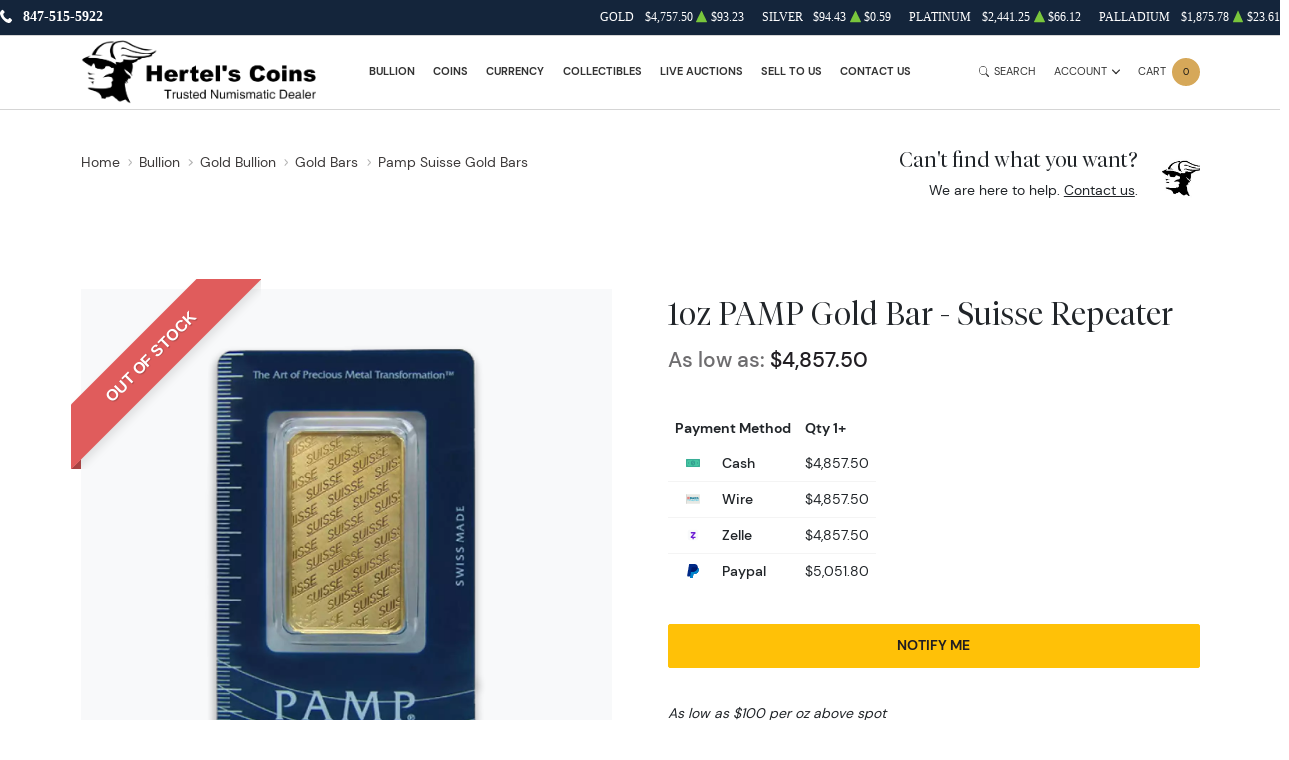

--- FILE ---
content_type: text/html; charset=UTF-8
request_url: https://hertelscoins.com/product/226-1oz-pamp-gold-bar-suisse-repeater
body_size: 24102
content:
<!DOCTYPE html>
<html class="no-js" lang="en">

<head>
    <link rel="shortcut icon" type="image/x-icon"
        href="https://hertelscoins.com/media/img/favicon/VeWVBQjlSvnpkJTDS6HG1SkVP4vEt4etDTWPoY27.png" />
    <link rel="preload" href="/themes/theme-5/assets/fonts/subset-DMSans-Regular.woff2" as="font" type="font/woff2"
        crossorigin>
    <link rel="preload" href="/themes/theme-5/assets/fonts/subset-DMSans-Medium.woff2" as="font" type="font/woff2"
        crossorigin>
    <link rel="preload" href="/themes/theme-5/assets/fonts/subset-DMSans-Bold.woff2" as="font" type="font/woff2"
        crossorigin>
    <link rel="preload" href="/themes/theme-5/assets/fonts/subset-TiemposFine-Light.woff2" as="font"
        type="font/woff2" crossorigin>
    <meta charset="UTF-8">
    <meta name="viewport" content="width=device-width,initial-scale=1.0, maximum-scale=5.0, minimum-scale=1.0">
    <meta http-equiv="X-UA-Compatible" content="ie=edge">
    

    
        <link rel="canonical" href="https://hertelscoins.com/product/226-1oz-pamp-gold-bar-suisse-repeater">
            <script type="application/ld+json">{"@context":"https:\/\/schema.org\/","@type":"Product","url":"https:\/\/hertelscoins.com\/product\/226-1oz-pamp-gold-bar-suisse-repeater","name":"PAMP Suisse 1 oz Gold Bar | Swiss Gold Bar | ABC Coin & Bullion","image":["hertelscoins.com\/thumbs\/1oz-pamp-gold-bar-suisse-repeater-283617-medium.png","hertelscoins.com\/thumbs\/1oz-pamp-gold-bar-suisse-repeater-283618-medium.png"],"description":"Our PAMP Suisse 1 oz gold bar is the perfect bar to invest in or add to a collection. Purchase this Swiss bar made of beautiful and authentic gold today.","sku":"e3db7f35-c52d-43ce-8435-5db1361fa4c0","category":"bullion > gold-bullion > gold-bars > pamp-suisse-gold-bars","potentialAction":[{"@type":"SearchAction","target":"https:\/\/hertelscoins.com\/catalog\/search?query={query}&type=","query":"required"},{"@context":"https:\/\/schema.org","@type":"SubscribeAction","agent":{"@type":"Person","name":"Customer"},"object":{"@type":"Thing","name":"Subscribe to Newsletter","description":"Get best offers direct to your mail"}},{"@context":"https:\/\/schema.org","@type":"BuyAction","agent":{"@type":"Person","name":"Customer"},"object":{"@type":"Thing","name":"PAMP Suisse 1 oz Gold Bar | Swiss Gold Bar | ABC Coin & Bullion"},"seller":{"@type":["https:\/\/schema.org\/OnlineBusiness","https:\/\/schema.org\/OnlineStore"],"name":"Hertel's Coins Inc."}}],"offers":[{"@type":"Offer","price":4857.5,"seller":{"@type":["OnlineBusiness","OnlineStore"],"name":"Hertel's Coins Inc."},"priceCurrency":"USD","eligibleQuantity":{"@type":"QuantitativeValue","minValue":1,"maxValue":"1+","unitText":"Qty"},"description":"Cash","availability":"https:\/\/schema.org\/OutOfStock","url":"https:\/\/hertelscoins.com\/product\/226-1oz-pamp-gold-bar-suisse-repeater"},{"@type":"Offer","price":4857.5,"seller":{"@type":["OnlineBusiness","OnlineStore"],"name":"Hertel's Coins Inc."},"priceCurrency":"USD","eligibleQuantity":{"@type":"QuantitativeValue","minValue":1,"maxValue":"1+","unitText":"Qty"},"description":"Wire","availability":"https:\/\/schema.org\/OutOfStock","url":"https:\/\/hertelscoins.com\/product\/226-1oz-pamp-gold-bar-suisse-repeater"},{"@type":"Offer","price":4857.5,"seller":{"@type":["OnlineBusiness","OnlineStore"],"name":"Hertel's Coins Inc."},"priceCurrency":"USD","eligibleQuantity":{"@type":"QuantitativeValue","minValue":1,"maxValue":"1+","unitText":"Qty"},"description":"Zelle","availability":"https:\/\/schema.org\/OutOfStock","url":"https:\/\/hertelscoins.com\/product\/226-1oz-pamp-gold-bar-suisse-repeater"},{"@type":"Offer","price":5051.8,"seller":{"@type":["OnlineBusiness","OnlineStore"],"name":"Hertel's Coins Inc."},"priceCurrency":"USD","eligibleQuantity":{"@type":"QuantitativeValue","minValue":1,"maxValue":"1+","unitText":"Qty"},"description":"Paypal","availability":"https:\/\/schema.org\/OutOfStock","url":"https:\/\/hertelscoins.com\/product\/226-1oz-pamp-gold-bar-suisse-repeater"}],"brand":{"@type":"Brand","name":"Pamp Suisse"},"weight":"1oz","itemCondition":"NewCondition","additionalProperty":[{"@type":"PropertyValue","name":"Mint","value":"Pamp Suisse"},{"@type":"PropertyValue","name":"Purity","value":9999},{"@type":"PropertyValue","name":"Status","value":"Active"}],"material":"Gold"}</script>
    
    <title>PAMP Suisse 1 oz Gold Bar | Swiss Gold Bar | ABC Coin &amp; Bullion - Hertel&#039;s Coins Inc.</title>
    <meta name="description" content="Our PAMP Suisse 1 oz gold bar is the perfect bar to invest in or add to a collection. Purchase this Swiss bar made of beautiful and authentic gold today.">
    <meta name="title" content="PAMP Suisse 1 oz Gold Bar | Swiss Gold Bar | ABC Coin &amp; Bullion - Hertel&#039;s Coins Inc.">

    
    
            <link rel="stylesheet" href="/themes/theme-5/assets/css/main.css?v=20260120100534">
                    <link rel="stylesheet" href="https://hertelscoins.com/media/custom/hertels_coins_2.css?v=20260120100534">
            
    
    <meta name="csrf-token" content="6fVqytQsMMbEiPRgBRv6F0k6LzvJ73HNUCztyiqB" />
    
    
    

    

    


    <script type="text/javascript">
        const PPM = {
            google_api_key: "tqaSTbO07jjH",
            assets_path: '/themes/theme-5/assets'
        }
    </script>


</head>

<body>

        
    
    <noscript>Sorry, your browser does not support JavaScript!</noscript>
            <header class="site-header">

    <div class="container">
    <div class="site-header__secondary">
                        <div class="site-header__secondary__info">
            <ul class="list-inline text-uppercase">
                <li>
                    <i class="icon">
                        <svg xmlns="http://www.w3.org/2000/svg" x="0" y="0" width="14" height="16" viewBox="0 0 14 16" aria-hidden="true"><path fill="currentColor" d="m13.7 12.1-1.2-1.2-.4-.4c-.4-.4-1-.3-1.4.1-.4.4-.7.7-1 1.1 0 0-.1 0-.1.1 0 0-.1.1 0 0H9c-.3 0-.8-.2-1.1-.3-1-.5-2-1.4-2.7-2.3-.4-.5-.7-1-.9-1.5-.1-.3-.2-.5-.3-.7 0-.2-.1-.4-.1-.6V5.5c.1-.2.3-.3.5-.5l.6-.6c.3-.4.4-1 .2-1.4-.1-.2-.2-.3-.4-.5s-.4-.5-.7-.7c-.1-.2-.3-.4-.5-.6-.3-.3-.9-.4-1.3-.1l-.5.5-.7.8c-.4.4-.7.7-.9 1.3-.3.8-.2 1.6 0 2.4.2 1 .7 2 1.2 2.9 1.2 2.2 3 4.1 5 5.5.8.6 1.8 1.1 2.7 1.3.7.2 1.6.3 2.3 0 .3-.1.6-.3.8-.5l1.1-1.2.4-.4c.4-.5.4-1.2 0-1.6z"/></svg>
                    </i>
                    <a
                        href="tel:847-515-5922">847-515-5922</a>
                </li>
                <li>
                    <i class="icon"><svg xmlns="http://www.w3.org/2000/svg" x="0" y="0" width="16" height="16" viewBox="0 0 16 16" aria-hidden="true"><path fill="currentColor" d="M11 5.5 0 3.6v9.6l11.2 1.9V5.7c0-.1-.1-.2-.2-.2zm-.2 7.3L3 11.6v-.5h.1l7.7 1.2v.5zm-9.9-8c0-.1 0-.1 0 0 0-.1 0-.1 0 0l2.7.4v2.4L.9 7.1V4.8zM3 12h.1l7.7 1.2v.5L3 12.6V12zM4.3 1.5.1 3.3l11.3 1.9.2-.1 3.8-1.7L4.3 1.5zM11.9 5.5c-.1 0-.2.1-.2.2v9.6l4.3-2.2V3.5l-4.1 2z"/></svg>
</i>
                                            <span>Free shipping over $999,999,999</span>
                                    </li>
            </ul>
        </div>
                <div class="site-header__secondary__prices">
            <ul class="spot-prices" x-data="spotPrices()">
    <template x-for="item in prices" :key="item.id">
        <li class="price-item">
            <div class="price-item__name" x-text="item.name"></div>
            <div class="price-item__symbol" x-text="item.symbol"></div>
            <div class="price-item__value" x-price="parseFloat(item.price)"></div>
            <div class="price-item__indicator" :class="{ '-down': item.change < 0, '-up': item.change >= 0 }">
                <i role='decoration' aria-hidden='true' class="icon"><svg xmlns="http://www.w3.org/2000/svg"
                        width="14.3" height="16" aria-hidden="true" viewBox="0 0 14.3 16">
                        <path fill="currentColor"
                            d="M7.6 1.2c-.2-.3-.6-.3-.8 0L0 14.4c-.1.3.1.6.4.6h13.5c.3 0 .5-.3.4-.6L7.6 1.2z" />
                    </svg></i>
            </div>
            <div class="price-item__change" x-price="parseFloat(item.change)"></div>
        </li>
    </template>
</ul>
        </div>

        
    </div>
</div>

    <hr class="site-header__divider">

    <div class="container">
    <div class="site-header__main">
        <div class="site-header__main__logo">
            <a href="/" class="link-logo">
                <img src="https://hertelscoins.com/media/img/logo/yhwkALKKD1Qo7JpQDXxk57yJTnoGhfqbBMXrNv6O.png"
                    width="209" height="68" alt="Hertel&#039;s Coins Inc. Logo"
                    class="img-fluid">
            </a>
        </div>

        <div class="site-header__main__menu">
            <ul class="primary-menu">
                <li class="menu-item">
                <a href="/bullion"
                   class="" >
                    Bullion
                </a>
            </li>
                                <li x-data="handleTouch" :class="{ 'touch-visible': isActive }"
                    class="menu-item -has-submenu">
                <a class="" 
                href="/numismatic-coins">
                    Coins
                </a>
                                    <div x-ref="submenu" class="sub-menu">
                        <ul class="list-menu">
                                                                                                <li class="menu-item ">
                                        <a href="/all-rare-us-coins"
           >
    U.S Coins
</a>

                                        </a>
                                    </li>
                                                                                                                                <li class="menu-item ">
                                        <a href="/world-coins"
           >
    World Coins
</a>

                                        </a>
                                    </li>
                                                                                                                                <li class="menu-item ">
                                        <a href="/exonumia"
           >
    Exonumia
</a>

                                        </a>
                                    </li>
                                                                                    </ul>
                    </div>
                            </li>
                                <li x-data="handleTouch" :class="{ 'touch-visible': isActive }"
                    class="menu-item -has-submenu">
                <a class="" 
                href="/currency">
                    Currency
                </a>
                                    <div x-ref="submenu" class="sub-menu">
                        <ul class="list-menu">
                                                                                                <li class="menu-item ">
                                        <a href="/us-currency"
           >
    U.S Currency
</a>

                                        </a>
                                    </li>
                                                                                                                                <li class="menu-item ">
                                        <a href="/world-currency"
           >
    World Currency
</a>

                                        </a>
                                    </li>
                                                                                                                                <li class="menu-item ">
                                        <a href="/all-currency"
           >
    All Currency
</a>

                                        </a>
                                    </li>
                                                                                    </ul>
                    </div>
                            </li>
                                <li x-data="handleTouch" :class="{ 'touch-visible': isActive }"
                    class="menu-item -has-submenu">
                <a class="" 
                href="/collectibles">
                    Collectibles
                </a>
                                    <div x-ref="submenu" class="sub-menu">
                        <ul class="list-menu">
                                                                                                <li class="menu-item ">
                                        <a href="/sports-cards"
           >
    Sport Cards
</a>

                                        </a>
                                    </li>
                                                                                                                                <li class="menu-item ">
                                        <a href="/war-memorabilia"
           >
    War Memorabilia
</a>

                                        </a>
                                    </li>
                                                                                                                                <li class="menu-item ">
                                        <a href="/jewelry-watches"
           >
    Jewelry/Watches
</a>

                                        </a>
                                    </li>
                                                                                                                                <li class="menu-item ">
                                        <a href="/miscellaneous-collectibles"
           >
    More Collectibles
</a>

                                        </a>
                                    </li>
                                                                                    </ul>
                    </div>
                            </li>
                                <li class="menu-item">
                <a href="/auctions"
                   class="" >
                    Live Auctions
                </a>
            </li>
                                <li class="menu-item">
                <a href="/sell-to-us"
                   class="" >
                    Sell to Us
                </a>
            </li>
                                <li x-data="handleTouch" :class="{ 'touch-visible': isActive }"
                    class="menu-item -has-submenu">
                <a class="" 
                href="/contact-us">
                    Contact Us
                </a>
                                    <div x-ref="submenu" class="sub-menu">
                        <ul class="list-menu">
                                                                                                <li class="menu-item ">
                                        <a href="/contact-us"
           >
    Contact 
</a>

                                        </a>
                                    </li>
                                                                                                                                <li class="menu-item ">
                                        <a href="/faq"
           >
    FAQ
</a>

                                        </a>
                                    </li>
                                                                                                                                <li class="menu-item ">
                                        <a href="/about-us"
           >
    About Us
</a>

                                        </a>
                                    </li>
                                                                                    </ul>
                    </div>
                            </li>
            
            </ul>
        </div>

        <div class="site-header__main__actions">

            <button class="action -search" x-data @click.prevent.stop="$store.searchBar.openSearch()">
                <span class="action__icon">
                    <i class="icon"><svg xmlns="http://www.w3.org/2000/svg" viewBox="0 0 16 16" fill="currentColor" aria-hidden="true"><path d="M11.742 10.344a6.5 6.5 0 1 0-1.397 1.398h-.001c.03.04.062.078.098.115l3.85 3.85a1 1 0 0 0 1.415-1.414l-3.85-3.85a1.007 1.007 0 0 0-.115-.1zM12 6.5a5.5 5.5 0 1 1-11 0 5.5 5.5 0 0 1 11 0z"/></svg></i>
                </span>
                <span class="action__label">
                    <span class="d-none d-sm-inline">Search</span>
                </span>
            </button>

            <div class="dropdown" x-data="dropdown" x-bind="root">
                <button class="action -dropdown" x-bind="trigger">
                    <span class="action__label">
                                                    <span class="d-none d-sm-inline">Account</span>
                                                <span class="d-sm-none"><i
                                    class="icon"><svg xmlns="http://www.w3.org/2000/svg" viewBox="0 0 448 512" aria-hidden="true"><path fill="currentColor" d="M224 256c70.7 0 128-57.31 128-128S294.7 0 224 0 96 57.31 96 128s57.3 128 128 128zm50.7 48H173.3C77.61 304 0 381.6 0 477.3c0 19.14 15.52 34.67 34.66 34.67h378.7C432.5 512 448 496.5 448 477.3c0-95.7-77.6-173.3-173.3-173.3z"/></svg></i></span>
                    </span>
                    <span class="action__icon">
                        <i class="icon"><svg xmlns="http://www.w3.org/2000/svg" width="384" height="512" viewBox="0 0 384 512" aria-hidden="true"><path fill="currentColor" d="M192 384c-8.2 0-16.4-3.1-22.6-9.4l-160-160c-12.5-12.5-12.5-32.8 0-45.3s32.8-12.5 45.3 0L192 306.8l137.4-137.4c12.5-12.5 32.8-12.5 45.3 0s12.5 32.8 0 45.3l-160 160c-6.3 6.2-14.5 9.3-22.7 9.3z"/></svg></i>
                    </span>
                </button>
                <ul class="dropdown-menu" x-bind="dialog" x-transition.origin.top.right style="display: none;">
                                            <li class="menu-item"><a href="https://hertelscoins.com/register">Register</a></li>
                        <li class="menu-item"><a href="https://hertelscoins.com/login">Login</a></li>
                                    </ul>
            </div>

            <button class="action -cart" x-data @click.prevent="$store.cart.open()">
                <span class="action__label">
                    <span class="d-none d-sm-inline">Cart</span>
                    <span class="d-sm-none"><i class="icon"><svg xmlns="http://www.w3.org/2000/svg" viewBox="0 0 576 512" aria-hidden="true"><path fill="currentColor" d="M96 0c11.5 0 21.4 8.19 23.6 19.51L121.1 32h420.7c20.3 0 36.5 20.25 30.8 40.66l-54 192.04c-3.9 13.8-16.5 23.3-30.8 23.3H170.7l9.2 48H488c13.3 0 24 10.7 24 24s-10.7 24-24 24H159.1c-10.6 0-20.5-8.2-22.7-19.5L76.14 48H24C10.75 48 0 37.25 0 24S10.75 0 24 0h72zm32 464c0-26.5 21.5-48 48-48s48 21.5 48 48-21.5 48-48 48-48-21.5-48-48zm384 0c0 26.5-21.5 48-48 48s-48-21.5-48-48 21.5-48 48-48 48 21.5 48 48z"/></svg></i></span>
                </span>
                <span class="action__icon">
                    <span class="bubble -primary" x-text="$store.cart.totalQuantity">0</span>
                </span>
            </button>

            <button class="action -menu" x-data @click.prevent="$store.mobileMenu.open()">
                <span class="action__label">
                    <span class="d-none d-sm-inline">Menu</span>
                </span>
                <span class="action__icon">
                    <span class="hamburger hamburger--spin" :class="{ 'is-active': $store.mobileMenu.active }">
                        <span class="hamburger-box">
                            <span class="hamburger-inner"></span>
                        </span>
                    </span>
                </span>
            </button>

        </div>
    </div>
</div>

    <hr class="site-header__divider">

</header>

<div class="mobile-menu" x-data :class="{ '-is-active': $store.mobileMenu.active }"
    :aria-hidden="!$store.mobileMenu.active" x-trap.noscroll="$store.mobileMenu.active">
    <header class="mobile-menu__header">
        <div class="mobile-menu__header__logo">
            <a href="/" class="link-logo">
                <img loading="lazy"
                    src="https://hertelscoins.com/media/img/logo/yhwkALKKD1Qo7JpQDXxk57yJTnoGhfqbBMXrNv6O.png"
                    width="209" height="68" alt="Hertel&#039;s Coins Inc. Logo"
                    class="img-fluid">
            </a>
        </div>
        <div class="mobile-menu__header__close">
            <button @click.prevent="$store.mobileMenu.close()">Close</button>
        </div>
    </header>

    <div class="mobile-menu__content" x-data="slideMenu">
        <div class="slide-menu" x-ref="menuContainer" :style="{ '--menu-height': menuHeight + 'px' }">

            <div class="slide-menu__header" x-show="lastSubMenu" x-transition>
                <div class="slide-menu__header__back">
                    <a href="#" class="-back" @click.prevent="back">
                        <i class="icon">
                            <svg xmlns="http://www.w3.org/2000/svg" width="6.4" height="12" viewBox="0 0 6.4 12"
                                xml:space="preserve">
                                <path fill="currentColor" d="M6.2 1.8 5.4.7.2 6l5.1 5.2.1.2.8-1.1L2 6z"></path>
                            </svg>
                        </i>
                        <span x-text="lastSubMenu?.backLabel">Back</span>
                    </a>
                </div>
                <div class="slide-menu__header__collection" x-show="lastSubMenu?.collectionLink">
                    <a href="#" :href="lastSubMenu?.collectionLink">View All</a>
                </div>
            </div>
            <ul class="slide-menu__nav">
                <li class="menu-item">
                <a href="/bullion"
                   class="" >
                    Bullion
                </a>
            </li>
                                <li x-data="handleTouch" :class="{ 'touch-visible': isActive }"
                    class="menu-item -has-submenu">
                <a class="" 
                href="/numismatic-coins">
                    Coins
                </a>
                                    <div x-ref="submenu" class="sub-menu">
                        <ul class="list-menu">
                                                                                                <li class="menu-item ">
                                        <a href="/all-rare-us-coins"
           >
    U.S Coins
</a>

                                        </a>
                                    </li>
                                                                                                                                <li class="menu-item ">
                                        <a href="/world-coins"
           >
    World Coins
</a>

                                        </a>
                                    </li>
                                                                                                                                <li class="menu-item ">
                                        <a href="/exonumia"
           >
    Exonumia
</a>

                                        </a>
                                    </li>
                                                                                    </ul>
                    </div>
                            </li>
                                <li x-data="handleTouch" :class="{ 'touch-visible': isActive }"
                    class="menu-item -has-submenu">
                <a class="" 
                href="/currency">
                    Currency
                </a>
                                    <div x-ref="submenu" class="sub-menu">
                        <ul class="list-menu">
                                                                                                <li class="menu-item ">
                                        <a href="/us-currency"
           >
    U.S Currency
</a>

                                        </a>
                                    </li>
                                                                                                                                <li class="menu-item ">
                                        <a href="/world-currency"
           >
    World Currency
</a>

                                        </a>
                                    </li>
                                                                                                                                <li class="menu-item ">
                                        <a href="/all-currency"
           >
    All Currency
</a>

                                        </a>
                                    </li>
                                                                                    </ul>
                    </div>
                            </li>
                                <li x-data="handleTouch" :class="{ 'touch-visible': isActive }"
                    class="menu-item -has-submenu">
                <a class="" 
                href="/collectibles">
                    Collectibles
                </a>
                                    <div x-ref="submenu" class="sub-menu">
                        <ul class="list-menu">
                                                                                                <li class="menu-item ">
                                        <a href="/sports-cards"
           >
    Sport Cards
</a>

                                        </a>
                                    </li>
                                                                                                                                <li class="menu-item ">
                                        <a href="/war-memorabilia"
           >
    War Memorabilia
</a>

                                        </a>
                                    </li>
                                                                                                                                <li class="menu-item ">
                                        <a href="/jewelry-watches"
           >
    Jewelry/Watches
</a>

                                        </a>
                                    </li>
                                                                                                                                <li class="menu-item ">
                                        <a href="/miscellaneous-collectibles"
           >
    More Collectibles
</a>

                                        </a>
                                    </li>
                                                                                    </ul>
                    </div>
                            </li>
                                <li class="menu-item">
                <a href="/auctions"
                   class="" >
                    Live Auctions
                </a>
            </li>
                                <li class="menu-item">
                <a href="/sell-to-us"
                   class="" >
                    Sell to Us
                </a>
            </li>
                                <li x-data="handleTouch" :class="{ 'touch-visible': isActive }"
                    class="menu-item -has-submenu">
                <a class="" 
                href="/contact-us">
                    Contact Us
                </a>
                                    <div x-ref="submenu" class="sub-menu">
                        <ul class="list-menu">
                                                                                                <li class="menu-item ">
                                        <a href="/contact-us"
           >
    Contact 
</a>

                                        </a>
                                    </li>
                                                                                                                                <li class="menu-item ">
                                        <a href="/faq"
           >
    FAQ
</a>

                                        </a>
                                    </li>
                                                                                                                                <li class="menu-item ">
                                        <a href="/about-us"
           >
    About Us
</a>

                                        </a>
                                    </li>
                                                                                    </ul>
                    </div>
                            </li>
            
            </ul>
        </div>
    </div>

    <footer class="mobile-menu__actions">

        <a class="action" href="/user-profile">
            <span class="action__label">
                <span class="d-none d-sm-inline">Login</span>
                <span class="d-sm-none">
                    <i class="icon">
                        <svg xmlns="http://www.w3.org/2000/svg" viewBox="0 0 448 512" aria-hidden="true"><path fill="currentColor" d="M224 256c70.7 0 128-57.31 128-128S294.7 0 224 0 96 57.31 96 128s57.3 128 128 128zm50.7 48H173.3C77.61 304 0 381.6 0 477.3c0 19.14 15.52 34.67 34.66 34.67h378.7C432.5 512 448 496.5 448 477.3c0-95.7-77.6-173.3-173.3-173.3z"/></svg>
                    </i></span>
            </span>
        </a>

        <button x-data class="action -cart" @click.prevent="$store.cart.open()">
            <span class="action__label">
                <span class="d-none d-sm-inline">Cart</span>
                <span class="d-sm-none">
                    <i class="icon">
                        <svg xmlns="http://www.w3.org/2000/svg" viewBox="0 0 576 512" aria-hidden="true"><path fill="currentColor" d="M96 0c11.5 0 21.4 8.19 23.6 19.51L121.1 32h420.7c20.3 0 36.5 20.25 30.8 40.66l-54 192.04c-3.9 13.8-16.5 23.3-30.8 23.3H170.7l9.2 48H488c13.3 0 24 10.7 24 24s-10.7 24-24 24H159.1c-10.6 0-20.5-8.2-22.7-19.5L76.14 48H24C10.75 48 0 37.25 0 24S10.75 0 24 0h72zm32 464c0-26.5 21.5-48 48-48s48 21.5 48 48-21.5 48-48 48-48-21.5-48-48zm384 0c0 26.5-21.5 48-48 48s-48-21.5-48-48 21.5-48 48-48 48 21.5 48 48z"/></svg>
                    </i>
                </span>
            </span>
            <span class="action__icon">
                <span class="bubble -primary" x-text="$store.cart.totalQuantity">3</span>
            </span>
        </button>

    </footer>
</div>
    
    
                <section class="section section-breadcrumbs -space-pt-sm -space-pb-sm">
    <div class="container">

        <div class="section-breadcrumbs__layout">
            <div class="section-breadcrumbs__layout__breadcrumbs">
                <ol class="breadcrumbs" itemscope itemtype="https://schema.org/BreadcrumbList">
                    <li itemprop="itemListElement" itemscope itemtype="https://schema.org/ListItem">
                        <a itemprop="item" itemid="https://hertelscoins.com/homepage" href="https://hertelscoins.com">
                            <span itemprop="name">Home</span>
                        </a>
                        <meta itemprop="position" content="1" />
                        <i class="icon">
                            <svg xmlns="http://www.w3.org/2000/svg" width="256" height="512" viewBox="0 0 256 512" aria-hidden="true"><path fill="currentColor" d="M64 448c-8.2 0-16.4-3.1-22.6-9.4-12.5-12.5-12.5-32.8 0-45.3L178.8 256 41.4 118.6c-12.5-12.5-12.5-32.8 0-45.3s32.8-12.5 45.3 0l160 160c12.5 12.5 12.5 32.8 0 45.3l-160 160c-6.3 6.3-14.5 9.4-22.7 9.4z"/></svg>
                        </i>
                    </li>
                                                                        <li itemprop="itemListElement" itemscope itemtype="https://schema.org/ListItem">
                                <a itemprop="item" itemid="bullion" href="https://hertelscoins.com/bullion">
                                    <span itemprop="name">Bullion</span>
                                </a>
                                <meta itemprop="position" content="2" />
                                                              <i class="icon"><svg xmlns="http://www.w3.org/2000/svg" width="256" height="512" viewBox="0 0 256 512" aria-hidden="true"><path fill="currentColor" d="M64 448c-8.2 0-16.4-3.1-22.6-9.4-12.5-12.5-12.5-32.8 0-45.3L178.8 256 41.4 118.6c-12.5-12.5-12.5-32.8 0-45.3s32.8-12.5 45.3 0l160 160c12.5 12.5 12.5 32.8 0 45.3l-160 160c-6.3 6.3-14.5 9.4-22.7 9.4z"/></svg></i>
                                                          </li>
                                                    <li itemprop="itemListElement" itemscope itemtype="https://schema.org/ListItem">
                                <a itemprop="item" itemid="gold-bullion" href="https://hertelscoins.com/gold-bullion">
                                    <span itemprop="name">Gold Bullion</span>
                                </a>
                                <meta itemprop="position" content="3" />
                                                              <i class="icon"><svg xmlns="http://www.w3.org/2000/svg" width="256" height="512" viewBox="0 0 256 512" aria-hidden="true"><path fill="currentColor" d="M64 448c-8.2 0-16.4-3.1-22.6-9.4-12.5-12.5-12.5-32.8 0-45.3L178.8 256 41.4 118.6c-12.5-12.5-12.5-32.8 0-45.3s32.8-12.5 45.3 0l160 160c12.5 12.5 12.5 32.8 0 45.3l-160 160c-6.3 6.3-14.5 9.4-22.7 9.4z"/></svg></i>
                                                          </li>
                                                    <li itemprop="itemListElement" itemscope itemtype="https://schema.org/ListItem">
                                <a itemprop="item" itemid="gold-bars" href="https://hertelscoins.com/gold-bars">
                                    <span itemprop="name">Gold Bars</span>
                                </a>
                                <meta itemprop="position" content="4" />
                                                              <i class="icon"><svg xmlns="http://www.w3.org/2000/svg" width="256" height="512" viewBox="0 0 256 512" aria-hidden="true"><path fill="currentColor" d="M64 448c-8.2 0-16.4-3.1-22.6-9.4-12.5-12.5-12.5-32.8 0-45.3L178.8 256 41.4 118.6c-12.5-12.5-12.5-32.8 0-45.3s32.8-12.5 45.3 0l160 160c12.5 12.5 12.5 32.8 0 45.3l-160 160c-6.3 6.3-14.5 9.4-22.7 9.4z"/></svg></i>
                                                          </li>
                                                    <li itemprop="itemListElement" itemscope itemtype="https://schema.org/ListItem">
                                <a itemprop="item" itemid="pamp-suisse-gold-bars" href="https://hertelscoins.com/pamp-suisse-gold-bars">
                                    <span itemprop="name">Pamp Suisse Gold Bars</span>
                                </a>
                                <meta itemprop="position" content="5" />
                                                          </li>
                                                <li itemprop="itemListElement" itemscope itemtype="https://schema.org/ListItem">
                            <a itemprop="item" itemid="https://hertelscoins.com/product/226-1oz-pamp-gold-bar-suisse-repeater" href="https://hertelscoins.com/product/226-1oz-pamp-gold-bar-suisse-repeater">
                                <span itemprop="name"></span>
                            </a>
                            <meta itemprop="position" content="6" />
                        </li>
                                    </ol>

            </div>

            <div class="section-breadcrumbs__layout__support">
                <div class="v-card -reverse">
                    <div class="v-card__avatar">
                                                    <img src="/media/custom/avatar_owner.jpg" width="150" height="150" loading="lazy"
                                 alt="Shaun or Brandy Hertel">
                                            </div>

                    <div class="v-card__content">
                        <h3 class="fs-6">Can't find what you want?</h3>
                        <div>We are here to help. <a href="/contact-us">Contact us</a>.</div>
                    </div>
                </div>
            </div>

        </div>

    </div>
</section>
    
    <section class="section section-product -space-pt-md -space-pb-lg"
             data-single-product="226">
        <div class="container">
            <div class="product" x-data="product({
                id: 226,
                title: '',
                thumbnail: './assets/images/products/coin-heads.jpg',
                quantity: 1,
                price: 4857.5,
                isTable: true,
                type: 'bullion'
            })" data-product="226">

                <div class="product__gallery" x-intersect.100px.once="initGallery">
            <div class="product__ribbon out-of-stock">
            <span>Out of stock</span>
        </div>
        <div class="swiper gallery -disabled" x-ref="gallery"
         :class="{ '-active': gallery.active, '-disabled': !gallery.active }">
        <div class="swiper-wrapper">
                            <div class="swiper-slide">
                    <!-- Load the first image as usual to improve LCP -->
                    <a href="https://hertelscoins.com/thumbs/1oz-pamp-gold-bar-suisse-repeater-283617-large.png"
                       data-fancybox>
                        <img src="https://hertelscoins.com/thumbs/1oz-pamp-gold-bar-suisse-repeater-283617-large.png"
                             width="1500" height="1500" alt="1oz PAMP Gold Bar - Suisse Repeater" class="img-fluid">
                    </a>
                    <span class="zoom">
                        <i class="icon">
                            <svg xmlns="http://www.w3.org/2000/svg" viewBox="0 0 16 16" fill="currentColor" aria-hidden="true"><path d="M11.742 10.344a6.5 6.5 0 1 0-1.397 1.398h-.001c.03.04.062.078.098.115l3.85 3.85a1 1 0 0 0 1.415-1.414l-3.85-3.85a1.007 1.007 0 0 0-.115-.1zM12 6.5a5.5 5.5 0 1 1-11 0 5.5 5.5 0 0 1 11 0z"/></svg>
                        </i>
                    </span>
                </div>
                                                                                                    <div class="swiper-slide">
                        <!-- Load the first image as usual to improve LCP -->
                        <a href="https://hertelscoins.com/thumbs/1oz-pamp-gold-bar-suisse-repeater-283618-large.png" data-fancybox>
                            <img data-src="https://hertelscoins.com/thumbs/1oz-pamp-gold-bar-suisse-repeater-283618-large.png"
                                 width="1500" height="1500" alt="1oz PAMP Gold Bar - Suisse Repeater (2)" class="img-fluid swiper-lazy">
                        </a>
                        <span class="zoom">
                            <i class="icon">
                                <svg xmlns="http://www.w3.org/2000/svg" viewBox="0 0 16 16" fill="currentColor" aria-hidden="true"><path d="M11.742 10.344a6.5 6.5 0 1 0-1.397 1.398h-.001c.03.04.062.078.098.115l3.85 3.85a1 1 0 0 0 1.415-1.414l-3.85-3.85a1.007 1.007 0 0 0-.115-.1zM12 6.5a5.5 5.5 0 1 1-11 0 5.5 5.5 0 0 1 11 0z"/></svg>
                            </i>
                        </span>
                    </div>
                            
        </div>
    </div>

    <div class="thumbnails__wrapper">
        <div class="swiper thumbnails -disabled" x-ref="thumbnails"
             :class="{ '-active': thumbnails.active, '-disabled': !thumbnails.active }">
            <div class="swiper-wrapper">
                                                            <div class="swiper-slide">
                            <img data-src="https://hertelscoins.com/thumbs/1oz-pamp-gold-bar-suisse-repeater-283617-large.png"
                                 width="1500" height="1500" alt="1oz PAMP Gold Bar - Suisse Repeater"
                                 class="img-fluid swiper-lazy">
                        </div>
                                            <div class="swiper-slide">
                            <img data-src="https://hertelscoins.com/thumbs/1oz-pamp-gold-bar-suisse-repeater-283618-large.png"
                                 width="1500" height="1500" alt="1oz PAMP Gold Bar - Suisse Repeater (2)"
                                 class="img-fluid swiper-lazy">
                        </div>
                                                </div>
        </div>
            </div>

</div>

                <div class="product__summary">
                    <div class="product__summary__inner">
                        <header class="product__summary__header">
                                <h1 class="product__summary__title">1oz PAMP Gold Bar - Suisse Repeater</h1>
                            
                            
                                                            <div class="product__summary__price">
                                                                            <span class="label">As low as:</span>
                                        <strong class="price" x-price.usd="data.price"></strong>
                                                                                                            </div>
                                                    </header>

                        

                        <!-- Coin price table - if show all payment methods is checked -->
                                                    <div class="table-responsive-md">
        <table class="table table-hover table-fill mt-5 product-table">
            <thead>
                <tr class="text-nowrap">
                    <th>Payment Method</th>
                                                                        <th>Qty 1+</th>
                                                            </tr>
            </thead>
            <tbody x-ref="targetTable">
                                    <tr class="text-nowrap">
                        <td>
                            <svg width="50" viewBox="0 0 18 18" class="icon cash">
                                <use xlink:href="/themes/default/img/payments.svg#cash">
                                </use>
                            </svg> Cash
                        </td>
                                                    <td>
                                $4,857.50
                            </td>
                                            </tr>
                                    <tr class="text-nowrap">
                        <td>
                            <svg width="50" viewBox="0 0 18 18" class="icon cash">
                                <use xlink:href="/themes/default/img/payments.svg#wire">
                                </use>
                            </svg> Wire
                        </td>
                                                    <td>
                                $4,857.50
                            </td>
                                            </tr>
                                    <tr class="text-nowrap">
                        <td>
                            <svg width="50" viewBox="0 0 18 18" class="icon cash">
                                <use xlink:href="/themes/default/img/payments.svg#zelle">
                                </use>
                            </svg> Zelle
                        </td>
                                                    <td>
                                $4,857.50
                            </td>
                                            </tr>
                                    <tr class="text-nowrap">
                        <td>
                            <svg width="50" viewBox="0 0 18 18" class="icon cash">
                                <use xlink:href="/themes/default/img/payments.svg#paypal">
                                </use>
                            </svg> Paypal
                        </td>
                                                    <td>
                                $5,051.80
                            </td>
                                            </tr>
                            </tbody>
        </table>
    </div>
                        
                        <!-- Coin price table - if show all payment methods is unchecked -->
                        
                        <div class="product__summary__actions">
                                                        <button type="button" class="btn -style-warning -width-full fw-bold" @click="$dispatch('notify:me:modal',{id:data.id})">
    Notify Me
</button>
                            </div>


                                                    <div class="product__summary__note">
                                <em>As low as
                                    $100
                                    per oz above spot
                                    <br>
                                                                            <small>
                                            Hertel&#039;s Coins Inc.
                                            buy
                                            price $4,751.87
                                        </small>
                                                                    </em>
                            </div>
                                            </div>
                </div>

                                    <div class="product__info" style="grid-column: span 1;">
    <div class="tabs" x-data="{ tab: 'description' }">
        <nav aria-label="Menu" x-data="flexibleMenu" @click.outside="hide"
             @keyup.escape.window="hide"
             x-id="['flexible-menu-toggle']">
            <div class="flexible-menu -disabled"
                 :class="{ '-has-dropdown': hasDropdown, '-disabled': !isActive }">

                <ul class="flexible-menu__list" x-ref="menu" role="tablist">
                    <li class="menu-item">
                        <button type="button" role="tab" id="description"
                                :aria-selected="'description' == tab"
                                @click.prevent="tab = 'description'">Description
                        </button>
                    </li>
                    <li class="menu-item">
                        <button type="button" role="tab" id="specifications"
                                :aria-selected="'specifications' == tab"
                                @click.prevent="tab = 'specifications'">Specifications
                        </button>
                    </li>
                    <li class="menu-item">
                        <button type="button" role="tab" id="reviews"
                                :aria-selected="'reviews' == tab"
                                @click.prevent="tab = 'reviews'">Reviews
                        </button>
                    </li>
                </ul>

                <template x-if="hasDropdown">
                    <button class="flexible-menu__toggle" type="button"
                            aria-label="Toggle dropdown menu"
                            :aria-expanded="showDropdown"
                            :aria-controls="$id('flexible-menu-toggle')"
                            @click.prevent="toggle">
                        <i class="icon">
                            <svg xmlns="http://www.w3.org/2000/svg"
                                 viewBox="0 0 293.5 293.5"
                                 xml:space="preserve">
                                                <path
                                                        d="M171.603 0h-49.705c-8.612 0-15.618 7.006-15.618 15.618v49.705c0 8.612 7.006 15.618 15.618 15.618h49.705c8.612 0 15.618-7.006 15.618-15.618V15.618C187.221 7.006 180.215 0 171.603 0zM171.603 106.279h-49.705c-8.612 0-15.618 7.006-15.618 15.618v49.705c0 8.612 7.006 15.618 15.618 15.618h49.705c8.612 0 15.618-7.006 15.618-15.618v-49.705c0-8.612-7.006-15.618-15.618-15.618zM171.603 212.559h-49.705c-8.612 0-15.618 7.006-15.618 15.618v49.705c0 8.612 7.006 15.618 15.618 15.618h49.705c8.612 0 15.618-7.006 15.618-15.618v-49.705c0-8.613-7.006-15.618-15.618-15.618z"/>
                                            </svg>
                        </i>
                    </button>
                </template>

                <template x-if="hasDropdown">
                    <ul class="flexible-menu__dropdown" x-show="showDropdown"
                        x-trap="showDropdown"
                        x-transition :id="$id('flexible-menu-toggle')"
                        style="display: none">
                        <template x-for="menuItem in dropDownMenuItems">
                            <li :class="menuItem.class" x-html="menuItem.innerHtml">
                            </li>
                        </template>
                    </ul>
                </template>
            </div>

        </nav>

        <div class="tabs__panels" role="tabpanels">
            
            <div class="panel" x-show="'description' == tab" aria-labelledby="description">
    <div class="text-formatted">
                    <p>PAMP Suisse is one of the renowned brands of Gold bars worldwide. Investors choose PAMP Gold Bars for their high purity, exceptional quality and liquidity. Made with .9999 fine gold, these gold bars feature the beautiful design.</p>

<p>Each 1 oz PAMP Gold Bar - Suisse Repeater is composed of 1 oz of .9999 actual Gold. These gold bars are eligible for Precious Metals IRAs. The Suisse Repeater gets its name from the fact that, contrary to its Gold Fortuna counterpart made by PAMP Suisse, it has the word &quot;SUISSE&quot; repeated across the face of the front side of the gold bar. These bars are usually slightly cheaper than the gold PAMP Suisse Fortuna bars.</p>

<h3>Why is the 1 oz PAMP Gold Bar - Suisse Repeater popular?</h3>

<ul>
        <li>Contains 1 oz of .9999 fine Gold</li>
        <li>Minted by the PAMP Suisse</li>
        <li>Guaranteed for its weight and pure gold content</li>
        <li>IRA eligible investment gold bar</li>
</ul>

<h3>Specifications</h3>

<ul>
        <li>Country - Switzerland</li>
        <li>Mint - PAMP Suisse</li>
        <li>Purity - .9999</li>
        <li>Weight- 1 Troy Ounce</li>
        <li>IRA Eligible- Yes</li>
</ul>

<p>Are you searching for the best gold bars online? Find one of the most reputable gold bar dealers to order a striking gold bar! We are one of the most trusted gold dealers offering gold coins and the gold price is updated on our website every minute.</p>

<p>Order the high-quality 1 oz PAMP Gold Bar - Suisse Repeater today from us online!</p>
            </div>
</div>

<div class="panel" x-show="'specifications' == tab" style="display: none;" aria-labelledby="specifications">
    <div class="text-formatted">
        <table>
            <tbody>
                <tr>
                    <th scope="row">Mint</th>
                    <td>Pamp Suisse</td>
                </tr>
                <tr>
                    <th scope="row">Year</th>
                    <td>Any Year</td>
                </tr>
                <tr>
                    <th scope="row">Country</th>
                    <td>Switzerland</td>
                </tr>
                <tr>
                    <th scope="row">Weight</th>
                    <td>1oz</td>
                </tr>
                <tr>
                    <th scope="row">Purity</th>
                    <td>9999</td>
                </tr>
                <tr>
                    <th scope="row">Status</th>
                    <td>Active</td>
                </tr>
            </tbody>
        </table>
    </div>
</div>

<div class="panel" x-show="'reviews' == tab" style="display: none;" aria-labelledby="reviews">
    <div class="alert -style-warning -space-mb-xs }" role="alert" x-data="{ show: true }" x-show="show"
    x-transition style="">
            <div class="alert__text">You must be authenticated to write reviews. <a href=https://hertelscoins.com/login>Click
                                                                                                                                        	here</a> to login.</div>
        
    
</div>
    <div class="alert -style-info -space-mb-xs }" role="alert" x-data="{ show: true }" x-show="show"
    x-transition style="">
            <div class="alert__text">There are no reviews yet. Be the first to write one!</div>
        
    
</div>
    <div id="review-form">
    </div>
</div>

        </div>
    </div>
</div>
                

            </div>

        </div>
    </section>

            <section class="section section-related-products -space-pt-sm -space-pb-lg">
            <div class="container">

                <div class="heading-block">
                    <header class="heading-block-header">
                        <h2 class="heading-block-title fs-1">Related products</h2>
                    </header>
                </div>
                <div class="products-grid">
                    <div class="card-product in-stock " x-data="productCard({
   id: 205,
   title: '',
   price: 4877.5,
   quantity: 1,
   isTable: false,
   type: 'bullion'
})"
     data-product="205" data-brand="Royal Canadian Mint"
     data-category="bullion" @click="itemSelected($event)"
>
        <div class="card-product__badges tooltip-dark" x-tooltip.bottom.right
         data-tooltip="Ships one day after cleared funds">
        <span class="badge -in-stock -availability"
                      >In stock</span>
    </div>

    <figure class="card-product__thumbnail">
        <img src="https://hertelscoins.com/thumbs/any-year-1oz-canadian-gold-maple-leaf-9999-305256-small.png" width="320"
             height="320" loading="lazy" alt="Any Year  - 1oz Canadian Gold Maple Leaf- 9999">
        <a href="https://hertelscoins.com/product/205-any-year-1oz-canadian-gold-maple-leaf-9999"
           class="stretched-link" aria-hidden="true">
            <span class="visually-hidden">Read more aboutAny Year  - 1oz Canadian Gold Maple Leaf .9999</span>
        </a>
    </figure>

    <div class="card-product__body">
                    <span class="card-product__title" title="Any Year  - 1oz Canadian Gold Maple Leaf .9999">
                <a
                        href="https://hertelscoins.com/product/205-any-year-1oz-canadian-gold-maple-leaf-9999">Any Year  - 1oz Canadian Gold Maple Leaf .9999</a>
            </span>
        
                    <div class="card-product__price--container">
                                    <small>As Low As</small>
                                <div x-price="data.price" class="card-product__price">
                                    </div>
            </div>
            </div>

    <div class="card-product__actions">


                                                                                <button class="btn -style-primary -quick-view" @click.prevent="quickView"
                                :disabled="loadingQuickView" :class="loadingQuickView ? '-is-loading' : ''">
                            Quick View
                        </button>
                        <a href="#" class="btn -style-primary -cart" @click.prevent="addToCart">Add to Cart</a>
                                                            </div>
</div>
<div class="card-product in-stock " x-data="productCard({
   id: 906,
   title: '',
   price: 4857.5,
   quantity: 1,
   isTable: false,
   type: 'bullion'
})"
     data-product="906" data-brand="South African Mint"
     data-category="bullion" @click="itemSelected($event)"
>
        <div class="card-product__badges tooltip-dark" x-tooltip.bottom.right
         data-tooltip="Ships one day after cleared funds">
        <span class="badge -in-stock -availability"
                      >In stock</span>
    </div>

    <figure class="card-product__thumbnail">
        <img src="https://hertelscoins.com/thumbs/any-year-1oz-south-african-gold-krugerrand-305407-small.png" width="320"
             height="320" loading="lazy" alt="Any Year 1oz South African Gold Krugerrand">
        <a href="https://hertelscoins.com/product/906-any-year-1oz-south-african-gold-krugerrand"
           class="stretched-link" aria-hidden="true">
            <span class="visually-hidden">Read more aboutAny Year 1oz South African Gold Krugerrand</span>
        </a>
    </figure>

    <div class="card-product__body">
                    <span class="card-product__title" title="Any Year 1oz South African Gold Krugerrand">
                <a
                        href="https://hertelscoins.com/product/906-any-year-1oz-south-african-gold-krugerrand">Any Year 1oz South African Gold Krugerrand</a>
            </span>
        
                    <div class="card-product__price--container">
                                    <small>As Low As</small>
                                <div x-price="data.price" class="card-product__price">
                                    </div>
            </div>
            </div>

    <div class="card-product__actions">


                                                                                <button class="btn -style-primary -quick-view" @click.prevent="quickView"
                                :disabled="loadingQuickView" :class="loadingQuickView ? '-is-loading' : ''">
                            Quick View
                        </button>
                        <a href="#" class="btn -style-primary -cart" @click.prevent="addToCart">Add to Cart</a>
                                                            </div>
</div>
<div class="card-product in-stock " x-data="productCard({
   id: 1255,
   title: '',
   price: 4837.5,
   quantity: 1,
   isTable: false,
   type: 'bullion'
})"
     data-product="1255" data-brand="Royal Canadian Mint"
     data-category="bullion" @click="itemSelected($event)"
>
        <div class="card-product__badges tooltip-dark" x-tooltip.bottom.right
         data-tooltip="Ships one day after cleared funds">
        <span class="badge -in-stock -availability"
                      >In stock</span>
    </div>

    <figure class="card-product__thumbnail">
        <img src="https://hertelscoins.com/thumbs/1oz-canadian-gold-maple-leaf-scruffy-286409-small.png" width="320"
             height="320" loading="lazy" alt="1oz Canadian Gold Maple Leaf - Scruffy">
        <a href="https://hertelscoins.com/product/1255-any-year-1oz-canadian-gold-maple-leaf-scruffy"
           class="stretched-link" aria-hidden="true">
            <span class="visually-hidden">Read more aboutAny Year 1oz Canadian Gold Maple Leaf - Scruffy</span>
        </a>
    </figure>

    <div class="card-product__body">
                    <span class="card-product__title" title="Any Year 1oz Canadian Gold Maple Leaf - Scruffy">
                <a
                        href="https://hertelscoins.com/product/1255-any-year-1oz-canadian-gold-maple-leaf-scruffy">Any Year 1oz Canadian Gold Maple Leaf - Scruffy</a>
            </span>
        
                    <div class="card-product__price--container">
                                    <small>As Low As</small>
                                <div x-price="data.price" class="card-product__price">
                                    </div>
            </div>
            </div>

    <div class="card-product__actions">


                                                                                <button class="btn -style-primary -quick-view" @click.prevent="quickView"
                                :disabled="loadingQuickView" :class="loadingQuickView ? '-is-loading' : ''">
                            Quick View
                        </button>
                        <a href="#" class="btn -style-primary -cart" @click.prevent="addToCart">Add to Cart</a>
                                                            </div>
</div>
<div class="card-product in-stock " x-data="productCard({
   id: 547150,
   title: '',
   price: 4847.5,
   quantity: 1,
   isTable: false,
   type: 'bullion'
})"
     data-product="547150" data-brand="Pamp Suisse"
     data-category="bullion" @click="itemSelected($event)"
>
        <div class="card-product__badges tooltip-dark" x-tooltip.bottom.right
         data-tooltip="Ships one day after cleared funds">
        <span class="badge -in-stock -availability"
                      >In stock</span>
    </div>

    <figure class="card-product__thumbnail">
        <img src="https://hertelscoins.com/thumbs/1oz-australia-gold-nugget-round-any-year-300502-small.jpg" width="320"
             height="320" loading="lazy" alt="1oz - Australia Gold Nugget Round - Any Year">
        <a href="https://hertelscoins.com/product/547150-1oz-australia-gold-nugget-round-any-year"
           class="stretched-link" aria-hidden="true">
            <span class="visually-hidden">Read more about1oz - Australia Gold Nugget Round - Any Year</span>
        </a>
    </figure>

    <div class="card-product__body">
                    <span class="card-product__title" title="1oz - Australia Gold Nugget Round - Any Year">
                <a
                        href="https://hertelscoins.com/product/547150-1oz-australia-gold-nugget-round-any-year">1oz - Australia Gold Nugget Round - Any Year</a>
            </span>
        
                    <div class="card-product__price--container">
                                    <small>As Low As</small>
                                <div x-price="data.price" class="card-product__price">
                                    </div>
            </div>
            </div>

    <div class="card-product__actions">


                                                                                <button class="btn -style-primary -quick-view" @click.prevent="quickView"
                                :disabled="loadingQuickView" :class="loadingQuickView ? '-is-loading' : ''">
                            Quick View
                        </button>
                        <a href="#" class="btn -style-primary -cart" @click.prevent="addToCart">Add to Cart</a>
                                                            </div>
</div>
                </div>
            </div>
        </section>
    
    
            <section class="section section-reviews -space-my-lg -space-pb-md text-light bg-dark overflow-hidden -boxed">
    <div class="container">
        <div class="heading-block -split  align-items-baseline -space-mb-none -space-px-md -space-py-md -testimonials-heading">
            <header class="heading-block-header">
                <div class="heading-block-label text-reset">OVER 25 YEARS EXPERIENCE</div>
                <h2 class="heading-block-title display-1 -space-mb-xs" style="color:var(--theme-accent)!important;font-weight:600;">Why
                    Us?</h2>
                <p class="heading-block-subtitle fs-lg">
                    Our coin shop is nestled in one of the most welcoming and safest communities in northern Illinois,
                    Lake in the Hills. As a leading supplier of rare coins, currency and precious metals we are deeply
                    committed to customer satisfaction. Our investments made in today’s latest technologies backs our
                    guarantee of the quality and authenticity of every product we sell.
                </p>
            </header>
            <div class="heading-block-body">
                <div class="text-formatted fs-md">
                    <p>
                        We are an authorized coin dealer for PCGS, NGC, PMG &amp; CAC. We are also a Round Table Trading
                        dealer member and supporter of ANA (American Numismatic Association).
                    </p>
                    <p>
                        <span class="drop-cap">
                            <span class="d-inline-block">H</span>
                        </span>
                        ertel’s Coins &amp; Gold Shop buys coins and sells coins. Sell your coins with confidence to an
                        experienced and reputable coin dealer. We will appraise old coins from one coin to a large coin
                        collection. Sell coins with confidence to vetted experts who are authorized coin dealers by
                        these major coin grading companies. Hertel’s Coins appraises coins, buys coins &amp; sells coins.
                        Let us appraise your estate jewelry and coin collections.
                    </p>
                </div>
            </div>
        </div>

        <div class="testimonials" x-data="swiper({
            loop: true,
            spaceBetween: 120,
            loopAdditionalSlides: 1,
            navigation: {
                nextEl: $refs.swiperNext,
                prevEl: $refs.swiperPrev,
            },
            breakpoints: {
                1580: {
                    spaceBetween: 260
                }
            }
        })">
            <div :class="{ '-is-disabled': !active, '-is-active': active }" class="swiper -is-disabled" x-intersect.once.100px="run" x-ref="swiper">
                <div class="swiper-wrapper">

                    <div class="swiper-slide">
                        <div class="card-testimonial">
                            <div class="card-testimonial__body">
                                <span class="testimonials-rating">★★★★★</span>
                                <div class="text-formatted">
                                    <p>‘’ Best coin dealer in the area! Appraisal of my inherited coin collection was
                                        simple and fast. They explained to me not only coin values but also shared some
                                        history about a few of the coins. I would do business again with them and highly
                                        recommend this coin shop! ’’
                                    </p>
                                </div>
                            </div>

                            <div class="card-testimonial__author">
                                <div class="v-card">
                                    <div class="v-card__content">
                                        <div class="fs-lg">Tonya Jenkins</div>
                                        <div class="verified">
                                            <i class="icon" role="presentation">
                                                <img src="/themes/theme-5/assets/images/icons/icon-verified.svg" width="16" height="16" loading="lazy" alt="">
                                            </i>
                                            <span>Verified Customer</span>
                                        </div>
                                    </div>
                                </div>
                            </div>
                        </div>

                    </div>

                    <div class="swiper-slide">
                        <div class="card-testimonial">
                            <div class="card-testimonial__body">
                                <span class="testimonials-rating">★★★★★</span>
                                <div class="text-formatted">
                                    <p>‘’ I definitely recommend this place and will be a repeat customer. Saturday 3/14
                                        was my first time buying silver and I had several questions for Shaun and his
                                        wife. They both took the time to answer my questions and helped make
                                        recommendations based on the long term strategy I am looking to achieve. ’’
                                    </p>
                                </div>
                            </div>

                            <div class="card-testimonial__author">
                                <div class="v-card">
                                    <div class="v-card__content">
                                        <div class="fs-lg">Chris Prescott</div>
                                        <div class="verified">
                                            <i class="icon" role="presentation">
                                                <img src="/themes/theme-5/assets/images/icons/icon-verified.svg" width="16" height="16" loading="lazy" alt="">
                                            </i>
                                            <span>Verified Customer</span>
                                        </div>
                                    </div>
                                </div>
                            </div>
                        </div>

                    </div>

                    <div class="swiper-slide">
                        <div class="card-testimonial">
                            <div class="card-testimonial__body">
                                <span class="testimonials-rating">★★★★★</span>
                                <div class="text-formatted">
                                    <p>‘’ Shaun and Brandy, thanks for taking the time to go over my father's coin
                                        collection with me. Shaun, I really appreciate you sharing your historical
                                        knowledge regarding the type of U.S. coins I had and of course the free
                                        appraisal. Brandy, my wife enjoyed speaking with you as well, we felt welcomed
                                        as if we knew you both for years! We know we received a good price for our coin
                                        collection! Should we ever have a need in the future, we'll definitely work with
                                        you! ’’
                                    </p>
                                </div>
                            </div>

                            <div class="card-testimonial__author">
                                <div class="v-card">

                                    <div class="v-card__content">
                                        <div class="fs-lg">Jon Stosky</div>
                                        <div class="verified">
                                            <i class="icon" role="presentation">
                                                <img src="/themes/theme-5/assets/images/icons/icon-verified.svg" width="16" height="16" loading="lazy" alt="">
                                            </i>
                                            <span>Verified Customer</span>
                                        </div>
                                    </div>
                                </div>
                            </div>
                        </div>

                    </div>

                    <div class="swiper-slide">
                        <div class="card-testimonial">
                            <div class="card-testimonial__body">
                                <span class="testimonials-rating">★★★★★</span>
                                <div class="text-formatted">
                                    <p>‘’I went in with some coins &amp; cards. Very clean place and he was very
                                        knowledgeable &amp; offered me, what I believe to have been a fair price. Thank you
                                        for being reliable &amp; kind.’’
                                    </p>
                                </div>
                            </div>

                            <div class="card-testimonial__author">
                                <div class="v-card">
                                    <div class="v-card__content">
                                        <div class="fs-lg">Dani Divine</div>
                                        <div class="verified">
                                            <i class="icon" role="presentation">
                                                <img src="/themes/theme-5/assets/images/icons/icon-verified.svg" width="16" height="16" loading="lazy" alt="">
                                            </i>
                                            <span>Verified Customer</span>
                                        </div>
                                    </div>
                                </div>
                            </div>
                        </div>

                    </div>

                    <div class="swiper-slide">
                        <div class="card-testimonial">
                            <div class="card-testimonial__body">
                                <span class="testimonials-rating">★★★★★</span>
                                <div class="text-formatted">
                                    <p>‘’Highly recommend! Shaun and Brandy came out to our house to give us an
                                        appraisal. We did a great deal of research ahead of time and contacted several
                                        shops. I immediately felt comfortable during the initial phone conversation and
                                        within minutes of being in our home felt like we were talking to old friends.
                                        Shaun was incredibly thorough and based on our research the price he offered was
                                        very fair! Thankful we found Hertels!’’
                                    </p>
                                </div>
                            </div>

                            <div class="card-testimonial__author">
                                <div class="v-card">
                                    <div class="v-card__content">
                                        <div class="fs-lg">Christin Evans</div>
                                        <div class="verified">
                                            <i class="icon" role="presentation">
                                                <img src="/themes/theme-5/assets/images/icons/icon-verified.svg" width="16" height="16" loading="lazy" alt="">
                                            </i>
                                            <span>Verified Customer</span>
                                        </div>
                                    </div>
                                </div>
                            </div>
                        </div>

                    </div>

                </div>
            </div>

            <div class="testimonials__footer">
                <div class="testimonials__footer__controls">
                    <button class="swiper-arrow -prev" x-ref="swiperPrev">
                        <span class="visually-hidden">Previous Testimonial Slide</span>
                        <i class="icon">
                            <svg xmlns="http://www.w3.org/2000/svg" width="22" height="16" viewBox="0 0 22 16" aria-hidden="true">
                                <path d="m0 8 3.8 3.8V8.7H22V7.2H3.8V4.1L0 8z" fill="currentColor"></path>
                            </svg>
                        </i>
                    </button>
                    <button class="swiper-arrow -next" x-ref="swiperNext">
                        <i class="icon">
                            <span class="visually-hidden">Next Testimonial Slide</span>
                            <svg xmlns="http://www.w3.org/2000/svg" width="22" height="16" viewBox="0 0 22 16" aria-hidden="true">
                                <path d="m22 7.8-3.8 3.8v-3H0V7.1h18.1V4L22 7.8z" fill="currentColor"></path>
                            </svg>
                        </i>
                    </button>
                </div>
            </div>
        </div>

    </div>
</section>
    
            <section class="section section-certifications -space-pt-md -space-pb-md">
    <div class="container">

        <div class="certifications-grid">

            <figure>
                <a href="https://www.pcgs.com/">
                    <img src="/themes/theme-5/assets/images/logos/logo-2.webp" width="200" height="134" loading="lazy" alt="Professional Coin Grading Service logo" class="img-fluid">
                </a>
            </figure>


            <figure>
                <a href="https://www.ngccoin.com/">
                    <img src="/themes/theme-5/assets/images/logos/logo-6.webp" width="200" height="134" loading="lazy" alt="Numismatic Guarantee Corporation logo" class="img-fluid">
                </a>
            </figure>

            <figure>
                <a href="https://pmgnotes.com">
                    <img src="/themes/theme-5/assets/images/logos/logo-7.webp" width="200" height="134" loading="lazy" alt="Paper Money Guaranty logo" class="img-fluid">
                </a>
            </figure>

            <figure style="filter: grayscale(1);">
                <a href="https://roundtabletrading.com/">
                    <img src="/media/custom/roundtable_logo.png" width="100" loading="lazy" alt="American Numismatic Association Logo" class="img-fluid">
                </a>
            </figure>

            <figure>
                <a href="https://www.whatnot.com/invite/hertelscoins">
                    <img src="/media/custom/whatnot_logo.jpg" width="100" loading="lazy" alt="WhatNot Marketplace Logo" class="img-fluid">
                </a>
            </figure>

            <figure>
                <a href="https://www.money.org/">
                    <img src="/themes/theme-4/assets/images/certificates/ana.png" width="67" loading="lazy" alt="American Numismatic Association Logo" class="img-fluid">
                </a>
            </figure>

        </div>

    </div>
</section>
    
    
            
                    <section class="section section-cta bg-light-gray -space-pt-lg -space-pb-lg -space-mb-xs -boxed">
  <div class="container">

    <div class="heading-block text-center">
      <header class="heading-block-header">
        <h2 class="heading-block-title fs-1"> Hertel's Coins. The Numismatic Dealer You Can Trust</h2>
      </header>
      <footer class="heading-block-footer">
        <a class="btn -style-primary" href="/contact-us">Contact Us</a>
      </footer>
    </div>

  </div>
</section>
            
                <footer class="site-footer">
    <div class="container">
        

        <div
            class="site-footer__primary -no-subscribe">

                                        <div class="site-footer__primary__about">
                    <a href="https://hertelscoins.com" class="link-logo">
                        <img src="https://hertelscoins.com/media/img/logo/yhwkALKKD1Qo7JpQDXxk57yJTnoGhfqbBMXrNv6O.png"
                            width="209" height="68" alt="Hertel&#039;s Coins Inc. Logo"
                            class="img-fluid">
                    </a>
                    <div class="text-formatted">
                        <p>Make Hertel&#039;s Coins Inc. your preferred coin, paper money, and
                            precious metals dealer
                            today.</p>
                    </div>
                </div>
                        <div class="site-footer__primary__menus">

                                <div class="site-footer__primary__menus__column">
            <h2 class="fs-base font-base text-uppercase">CUSTOMER CARE</h2>
            <ul class="list-menu text-opacity-60 text-white">
                                    <li class="menu-item">
                        <a href="/user-profile"
           >
    My Account
</a>

                    </li>
                                    <li class="menu-item">
                        <a href="/orders"
           >
    Track an Order
</a>

                    </li>
                            </ul>
        </div>
            <div class="site-footer__primary__menus__column">
            <h2 class="fs-base font-base text-uppercase">INFORMATION</h2>
            <ul class="list-menu text-opacity-60 text-white">
                                    <li class="menu-item">
                        <a href="/about-us"
           >
    About Us
</a>

                    </li>
                                    <li class="menu-item">
                        <a href="/faq"
           >
    FAQ
</a>

                    </li>
                                    <li class="menu-item">
                        <a href="https://www.whatnot.com/live/1279690f-4d74-49e5-9cb6-6e54882db07d"
           >
    Auctions
</a>

                    </li>
                                    <li class="menu-item">
                        <a href="/contact-us"
           >
    Contact Us
</a>

                    </li>
                            </ul>
        </div>
    
                                                    <div class="site-footer__primary__menus__column -contacts">
                        <h2 class="fs-base font-base text-uppercase">Contact</h2>
                        <ul class="list-menu">
                            <li class="menu-item">
                                <i class="icon"><svg xmlns="http://www.w3.org/2000/svg" x="0" y="0"
                                        width="14" height="16" viewBox="0 0 14 16" aria-hidden="true">
                                        <path fill="currentColor"
                                            d="m13.7 12.1-1.2-1.2-.4-.4c-.4-.4-1-.3-1.4.1-.4.4-.7.7-1 1.1 0 0-.1 0-.1.1 0 0-.1.1 0 0H9c-.3 0-.8-.2-1.1-.3-1-.5-2-1.4-2.7-2.3-.4-.5-.7-1-.9-1.5-.1-.3-.2-.5-.3-.7 0-.2-.1-.4-.1-.6V5.5c.1-.2.3-.3.5-.5l.6-.6c.3-.4.4-1 .2-1.4-.1-.2-.2-.3-.4-.5s-.4-.5-.7-.7c-.1-.2-.3-.4-.5-.6-.3-.3-.9-.4-1.3-.1l-.5.5-.7.8c-.4.4-.7.7-.9 1.3-.3.8-.2 1.6 0 2.4.2 1 .7 2 1.2 2.9 1.2 2.2 3 4.1 5 5.5.8.6 1.8 1.1 2.7 1.3.7.2 1.6.3 2.3 0 .3-.1.6-.3.8-.5l1.1-1.2.4-.4c.4-.5.4-1.2 0-1.6z" />
                                    </svg></i>
                                <a href="tel:847-515-5922">847-515-5922
                                </a>
                            </li>
                            <li class="menu-item">
                                <i class="icon">
                                    <svg xmlns="http://www.w3.org/2000/svg" viewBox="0 0 15 16"
                                         aria-hidden="true">
                                        <path fill="currentColor"
                                              d="M7 9c.1.1.3.2.5.2s.3-.1.5-.2c1.1-1 4.7-4.2 6.7-6 .1-.1.1-.3 0-.5-.2-.3-.6-.5-1-.5H1.3c-.4 0-.7.2-1 .5-.1.1-.1.3 0 .5C2.4 4.8 6 8 7 9z" />
                                        <path fill="currentColor"
                                              d="M14.8 3.9c-.1-.1-.2 0-.3 0-2.3 2-5.2 4.6-6.1 5.5-.5.6-1.3.6-1.8.1C5.7 8.6 2.4 5.6.5 4 .4 3.9.3 3.9.2 4c-.1 0-.2.1-.2.2v8.2c0 .7.6 1.3 1.3 1.3h12.5c.7 0 1.3-.6 1.3-1.3V4.2l-.3-.3z" />
                                    </svg>
                                </i>
                                <a
                                        href="mailto:info@hertelscoins.com">info@hertelscoins.com</a>
                            </li>
                        </ul>

                        <ul class="list-socials">
                                                            <li>
                                    <a href="https://www.facebook.com/Hertels-Coins-206410375887"
                                       class="social-icon" rel="nofollow noopenner noreferrer"
                                       aria-label="Follow us on Facebook" target="_blank">
                                        <i class="icon">
                                            <svg xmlns="http://www.w3.org/2000/svg" viewBox="0 0 320 512"
                                                aria-hidden="true" fill="currentColor">
                                                <path
                                                    d="M279.14 288l14.22-92.66h-88.91v-60.13c0-25.35 12.42-50.06 52.24-50.06h40.42V6.26S260.43 0 225.36 0c-73.22 0-121.08 44.38-121.08 124.72v70.62H22.89V288h81.39v224h100.17V288z" />
                                            </svg></i>
                                    </a>
                                </li>
                                                                                        <li>
                                    <a href="https://www.instagram.com/hertelscoins"
                                        class="social-icon" rel="nofollow noopenner noreferrer"
                                        aria-label="Follow us on Instagram" target="_blank">
                                        <i class="icon"><svg xmlns="http://www.w3.org/2000/svg" viewBox="0 0 448 512"
                                                aria-hidden="true" fill="currentColor">
                                                <path
                                                    d="M224.1 141c-63.6 0-114.9 51.3-114.9 114.9s51.3 114.9 114.9 114.9S339 319.5 339 255.9 287.7 141 224.1 141zm0 189.6c-41.1 0-74.7-33.5-74.7-74.7s33.5-74.7 74.7-74.7 74.7 33.5 74.7 74.7-33.6 74.7-74.7 74.7zm146.4-194.3c0 14.9-12 26.8-26.8 26.8-14.9 0-26.8-12-26.8-26.8s12-26.8 26.8-26.8 26.8 12 26.8 26.8zm76.1 27.2c-1.7-35.9-9.9-67.7-36.2-93.9-26.2-26.2-58-34.4-93.9-36.2-37-2.1-147.9-2.1-184.9 0-35.8 1.7-67.6 9.9-93.9 36.1s-34.4 58-36.2 93.9c-2.1 37-2.1 147.9 0 184.9 1.7 35.9 9.9 67.7 36.2 93.9s58 34.4 93.9 36.2c37 2.1 147.9 2.1 184.9 0 35.9-1.7 67.7-9.9 93.9-36.2 26.2-26.2 34.4-58 36.2-93.9 2.1-37 2.1-147.8 0-184.8zM398.8 388c-7.8 19.6-22.9 34.7-42.6 42.6-29.5 11.7-99.5 9-132.1 9s-102.7 2.6-132.1-9c-19.6-7.8-34.7-22.9-42.6-42.6-11.7-29.5-9-99.5-9-132.1s-2.6-102.7 9-132.1c7.8-19.6 22.9-34.7 42.6-42.6 29.5-11.7 99.5-9 132.1-9s102.7-2.6 132.1 9c19.6 7.8 34.7 22.9 42.6 42.6 11.7 29.5 9 99.5 9 132.1s2.7 102.7-9 132.1z" />
                                            </svg></i>
                                    </a>
                                </li>
                                                                                                                    <li>
                                    <a href="https://www.youtube.com/c/HertelsCoins"
                                        class="social-icon" rel="nofollow noopenner noreferrer"
                                        aria-label="Follow us on YouTube" target="_blank">
                                        <i class="icon"><svg xmlns="http://www.w3.org/2000/svg" viewBox="0 0 576 512"
                                                aria-hidden="true" fill="currentColor">
                                                <path
                                                    d="M549.655 124.083c-6.281-23.65-24.787-42.276-48.284-48.597C458.781 64 288 64 288 64S117.22 64 74.629 75.486c-23.497 6.322-42.003 24.947-48.284 48.597-11.412 42.867-11.412 132.305-11.412 132.305s0 89.438 11.412 132.305c6.281 23.65 24.787 41.5 48.284 47.821C117.22 448 288 448 288 448s170.78 0 213.371-11.486c23.497-6.321 42.003-24.171 48.284-47.821 11.412-42.867 11.412-132.305 11.412-132.305s0-89.438-11.412-132.305zm-317.51 213.508V175.185l142.739 81.205-142.739 81.201z" />
                                            </svg></i>
                                    </a>
                                </li>
                                                                                        <li>
                                    <a href="https://twitter.com/hertelscoins"
                                        class="social-icon" rel="nofollow noopenner noreferrer"
                                        aria-label="Follow us on Twitter" target="_blank">
                                        <i class="icon">
                                            <svg id="Layer_1" xmlns="http://www.w3.org/2000/svg"
                                                 xmlns:xlink="http://www.w3.org/1999/xlink" x="0px" y="0px"
                                                 viewBox="0 0 18 16" xml:space="preserve" fill="currentColor">
                                                <path d="M14.1,0h2.7l-5.9,6.8l7,9.2h-5.5l-4.3-5.6L3.2,16H0.5l6.3-7.2L0.1,
                                                0h5.6l3.9,5.1L14.1,0z M13.1,14.4h1.5L4.9,1.5H3.3L13.1,14.4L13.1,14.4z"/>
                                            </svg>
                                        </i>
                                    </a>
                                </li>
                                                                                </ul>

                    </div>
                            </div>
        </div>


        <div class="site-footer__legals">
            <div class="site-footer__legals__copyright">© 2026 Hertel&#039;s Coins Inc..
            </div>

            <div class="site-footer__pos_info text-center">
                <p class="-space-mb-none">Website and
                    Point-of-Sale
                    powered by:
                    <a href="http://www.aureuspos.com/" target="_blank"><img width="150" class="img"
                            loading='lazy' src="/themes/theme-2/img/aureus_corporate_white.png"
                            alt="Aureus POS Footer Logo"></a>
                </p>
            </div>

            <div class="site-footer__legals__menu">
                <ul class="list-inline">
                    <li><a href="/terms-and-conditions">Terms & Conditions</a></li>
                    <li><a href="/privacy-policy">Privacy Policy</a></li>
                </ul>
            </div>
        </div>

    </div>
</footer>
        <div class="call-widget">
    <a href="tel:847-515-5922">
        <i class="icon">
            <svg xmlns="http://www.w3.org/2000/svg" x="0" y="0" width="14" height="16" viewBox="0 0 14 16" aria-hidden="true">
                <path fill="currentColor" d="m13.7 12.1-1.2-1.2-.4-.4c-.4-.4-1-.3-1.4.1-.4.4-.7.7-1 1.1 0 0-.1 0-.1.1 0 0-.1.1 0 0H9c-.3 0-.8-.2-1.1-.3-1-.5-2-1.4-2.7-2.3-.4-.5-.7-1-.9-1.5-.1-.3-.2-.5-.3-.7 0-.2-.1-.4-.1-.6V5.5c.1-.2.3-.3.5-.5l.6-.6c.3-.4.4-1 .2-1.4-.1-.2-.2-.3-.4-.5s-.4-.5-.7-.7c-.1-.2-.3-.4-.5-.6-.3-.3-.9-.4-1.3-.1l-.5.5-.7.8c-.4.4-.7.7-.9 1.3-.3.8-.2 1.6 0 2.4.2 1 .7 2 1.2 2.9 1.2 2.2 3 4.1 5 5.5.8.6 1.8 1.1 2.7 1.3.7.2 1.6.3 2.3 0 .3-.1.6-.3.8-.5l1.1-1.2.4-.4c.4-.5.4-1.2 0-1.6z"></path>
            </svg>
        </i>
    </a>
</div>    <div x-data="notifyMeModal()">
    <template x-teleport="body">
        <div x-show="isOpen" class="modal fade" :class="{ 'show d-block': isOpen }" x-trap.noscroll.inert="isOpen"
            aria-labelledby="notify-modal-label" aria-hidden="true" role="dialog" aria-modal="true"
            x-transition.duration.500ms>
            <div class="modal-dialog">
                <div class="modal-content">
                    <div class="modal-header">
                        <h5 class="modal-title" id="notify-modal-label">Notify Me</h5>
                        <button type="button" class="btn-close" aria-label="Close"
                            @click="isOpen=false;resetModal();"></button>
                    </div>
                    <div class="modal-body container">
                        <div x-show="content==='type'" id="type" x-transition>
                            <div class="alert -style-success">
                                <div class="alert__text">Registered users get a 24 hour notification lead on all
                                    notification alerts.</div>
                            </div>
                            <div class="d-flex gap-2 justify-content-center -space-my-xs">
                                <button class="btn -style-primary" @click="goToLogin">Login</button>
                                <button class="btn -outline" @click="goToRegister">Register</button>
                            </div>


                            <div class="text-center fw-bold -space-my-xs">OR</div>

                            <div class="alert -style-notice -space-mb-xs">
                                <div class="alert__text">Fill in your details and you will receive an alert you as soon
                                    as the
                                    product is available.</div>
                            </div>
                            <div>
                                <form id="subscription-form" x-data="validateForm()" class="form" @focusout="change"
                                    @input="change">
                                    <div class="form-group" x-id="['text-input']">
                                        <label :for="$id('text-input')"
                                            class="form-group-label visually-hidden">E-Mail</label>
                                        <input x-bind="baseInput" type="email" :id="$id('text-input')"
                                            autocomplete="email" name="email" data-rules='["required","email"]'
                                            placeholder="example@example.com" autofocus>
                                        <p x-bind="baseError" class="invalid-feedback" x-transition:enter></p>
                                    </div>
                                    <div class="form-group" x-id="['text-input']">
                                        <label :for="$id('text-input')"
                                            class="form-group-label visually-hidden">Phone</label>
                                        <input x-bind="baseInput" type="tel" :id="$id('text-input')"
                                            autocomplete="tel" name="phone" placeholder="Phone"
                                            data-rules='["required","phone"]'
                                            data-server-errors="" required>
                                        <p x-bind="baseError" class="invalid-feedback" x-transition:enter></p>
                                    </div>
                                    <div class="form-group">
                                        <button type="button" class="btn -style-primary -width-full"
                                            @click="submit($event) && saveNotifyFormData($event)">Notify Me</button>
                                    </div>
                                </form>
                            </div>
                        </div>

                        <div x-show="content==='message'" id="message" x-transition>
                            <span>
                                Thank you. We will send you a message as soon as we have the items on hand or they are
                                on the way to us from the manufacturer.
                            </span>
                        </div>

                        <div x-show="content==='exists'" id="exists" x-transition>
                            <span>
                                You have already subscribed to this product.
                            </span>
                        </div>

                        <div x-show="content==='disabled'" id="disabled" x-transition>
                            <span>
                                Notifications are disabled.
                            </span>
                        </div>
                    </div>
                    <div x-show="content==='message'||content==='exists'" class="modal-footer">
                        <button type="button" class="btn -style-primary"
                            @click.stop="isOpen = false;resetModal();">Close</button>
                    </div>
                </div>
            </div>
        </div>
    </template>
    <template x-teleport="body">
        <div x-show="isOpen" class="site-overlay" aria-hidden="true" x-transition:opacity>
        </div>
    </template>
</div>
    <div class="site-overlay" aria-hidden="true" x-data x-show="$store.overlay.active"
        @click.prevent="$store.cart.close(); $store.searchBar.closeSearch();" x-transition.opacity
        style="display: none">
    </div>

    <div x-data x-show="$store.searchBar.open" :aria-hidden="!$store.searchBar.open" style="display: none;"
    @keyup.escape.window="$store.searchBar.closeSearch()">

    <div class="search-lightbox" x-trap.noscroll.inert="$store.searchBar.open" id="search-bar">

        <div class="search-lightbox__inner">

            <div class="search-lightbox__form">
                <form action="/catalog/search" id="search-bar-form">
                    <svg class="search-lightbox__form__zoom" xmlns="http://www.w3.org/2000/svg" width="16"
                        height="16" xml:space="preserve" aria-hidden="true" viewBox="0 0 16 16">
                        <path
                            d="M6.4 12.5c1.4 0 2.7-.5 3.7-1.3l4.2 4.2c.1.1.3.2.5.2s.4-.1.5-.2c.3-.3.3-.7 0-1l-4.2-4.2c.8-1 1.3-2.3 1.3-3.7 0-3.3-2.7-6-6-6s-6 2.7-6 6 2.7 6 6 6zm0-1.5c-2.5 0-4.6-2-4.6-4.6s2.1-4.6 4.6-4.6C9 1.8 11 3.9 11 6.4S9 11 6.4 11z"
                            stroke="#000" stroke-width=".16" />
                    </svg>

                    <input type="search" name="query" x-model="$store.searchBar.searchQuery"
                        placeholder="Search for products" @input.debounce.500ms="$store.searchBar.fetchResults()"
                        value="">

                    <div class="search-lightbox__form__loader" x-show="$store.searchBar.stateLoading"></div>

                    <div class="search-lightbox__form__clear" aria-label="Clear search query"
                        x-show="$store.searchBar.canClearSearch" @click.prevent="$store.searchBar.clearSearch()"
                        type="reset">
                        <svg width="16" height="16" xmlns="http://www.w3.org/2000/svg" fill="currentColor"
                            viewBox="0 0 16 16">
                            <path fill-rule="evenodd" clip-rule="evenodd"
                                d="m8 8.707 3.646 3.647.708-.707L8.707 8l3.647-3.646-.707-.708L8 7.293 4.354 3.646l-.707.708L7.293 8l-3.646 3.646.707.708L8 8.707z" />
                        </svg>
                    </div>
                </form>
            </div>

            <div class="product-info" x-show="$store.searchBar.results.length > 0">
                <p class="products-number">Displaying <span x-text="$store.searchBar.actualCount"></span> out of <span x-text="$store.searchBar.totalCount"></span> products</p>
                <a :href="$store.searchBar.getSearchPageURL()" class="products-view-all">View All</a>
            </div>

            <div class="search-lightbox__results">
                <ul class="search-results"
                    x-show="$store.searchBar.fetchedResults && $store.searchBar.results.length > 0">
                    <template x-for="product in $store.searchBar.results">
                        <li class="search-entry">
                            <figure class="search-entry__thumbnail">
                                <a :href="product.url" tabindex="-1">
                                    <img :src="product.label" loading="lazy" width="150" height="150"
                                        class="img-fluid" :alt="product.value">
                                </a>
                            </figure>
                            <div class="search-entry__content">
                                <div class="search-entry__content__head">
                                    <h2 class="search-entry__content__title"><a :href="product.url"
                                            x-text="product.value"></a></h2>
                                    <div class="search-entry__content__price" x-price="product.price"></div>
                                </div>
                                <div class="search-entry__content__meta">
                                    <span>in&nbsp;</span>
                                    <a :href="product.typeURL" x-text="product.type" class="link"></a>
                                    <template x-if="!!product.metal && !!product.metalURL">
                                        <span>, </span>
                                    </template>
                                    <template x-if="!!product.metal && !!product.metalURL">
                                        <a :href="product.metalURL" x-text="product.metal" class="link"></a>
                                    </template>

                                </div>
                            </div>
                        </li>
                    </template>
                </ul>

                <div class="onboard" x-show="!$store.searchBar.fetchedResults">
                    <div>Start typing to search</div>
                </div>

                <div class="no-results"
                    x-show="$store.searchBar.fetchedResults && $store.searchBar.results.length == 0">
                    <img loading="lazy" src="/themes/theme-5/assets/images/404.svg" alt="Nothing found" width="160px">
                    <p class="fs-3">Nothing Found</p>
                </div>

            </div>

            <div class="product-info" x-show="$store.searchBar.results.length > 0">
                <p class="products-number">Displaying
                    <span x-text="$store.searchBar.actualCount"></span>
                    out of
                    <span x-text="$store.searchBar.totalCount"></span>
                    products
                </p>
            </div>

            <button class="search-lightbox__close" @click.prevent="$store.searchBar.closeSearch()">Close</button>
        </div>



    </div>

</div>
    <div x-data :class="{ '-is-opened': $store.cart.isOpen }" class="cart" id="cart" x-trap="$store.cart.isOpen">

    <!-- Header-->
    <div class="cart__header d-flex align-items-center justify-content-between">

        <!-- Title-->
        <div class="cart__header__title">
            <strong class="fs-6">Your Cart</strong>
            <span x-text="$store.cart.totalQuantity" class="bubble"></span>
        </div>

        <!-- Close -->
        <button @click.prevent="$store.cart.close()" type="button" class="cart__header__close">
            <span class="visually-hidden">Close Cart</span>
            <i class="icon"><svg width="16" height="18" viewBox="0 0 16 18" fill="none"
                    xmlns="http://www.w3.org/2000/svg" aria-hidden="true">
                    <path
                        d="m9.466 9 6.23-6.44a1.096 1.096 0 0 0 0-1.516 1.012 1.012 0 0 0-1.466 0L8 7.485 1.77 1.044a1.012 1.012 0 0 0-1.466 0 1.096 1.096 0 0 0 0 1.515l6.23 6.442-6.23 6.442a1.096 1.096 0 0 0 0 1.515c.202.209.468.314.733.314.265 0 .53-.105.733-.314L8 10.516l6.23 6.442c.202.209.468.314.733.314.265 0 .53-.105.733-.314a1.096 1.096 0 0 0 0-1.515L9.466 9Z"
                        fill="currentColor" />
                </svg></i>
        </button>

    </div>

    <hr class="cart__divider">

    <div class="cart__body">

        <template x-if="$store.cart.notifications.length">
            <div class="cart-notifications">
                <template x-for="notification in $store.cart.notifications" :key="notification.id">
                    <div class="alert -style-notice" role="alert" x-data="{ show: true }" x-show="show" x-transition>
                        <div class="alert__text" x-text="notification.text"></div>

                        <i class="alert__icon icon">
                            <svg width="16" height="16" viewBox="0 0 16 16" fill="none"
                                xmlns="http://www.w3.org/2000/svg">
                                <circle cx="8" cy="8" r="8" fill="#343434" />
                                <path
                                    d="M11.6669 4.83552L11.6669 4.83552C11.8514 4.66159 12.1483 4.66158 12.3328 4.83552C12.5204 5.01244 12.5204 5.30172 12.3328 5.47864M11.6669 4.83552L12.2678 5.4097M11.6669 4.83552L7.19183 9.05453L11.6669 4.83552ZM12.3328 5.47864L12.2678 5.4097M12.3328 5.47864L12.3328 5.47863L12.2678 5.4097M12.3328 5.47864L7.52477 10.0115C7.34043 10.1853 7.04334 10.1854 6.85888 10.0115L6.92387 9.94256M12.2678 5.4097L7.45979 9.94256C7.31191 10.082 7.07181 10.0821 6.92387 9.94256M6.92387 9.94256L6.85887 10.0115M6.92387 9.94256L6.85887 10.0115M6.85887 10.0115L4.84581 8.11365L4.91068 8.04485L4.84581 8.11365C4.65815 7.93672 4.65815 7.64746 4.84582 7.47054L4.84582 7.47054C5.03032 7.29664 5.32722 7.2966 5.51171 7.47055L6.85887 10.0115Z"
                                    fill="white" stroke="white" stroke-width="0.189474" />
                            </svg>

                        </i>

                    </div>

                </template>
            </div>
        </template>


        <template x-for="cartItem in $store.cart.cartItems" :key="cartItem.id">
            <div class="cart-item" :id="cartItem.id">

                <a @click.prevent="$store.cart.removeProduct(cartItem.id)" href="#" class="cart-item__remove">
                    <span class="visually-hidden" x-text="'Remove ' + cartItem.name + ' from yout Cart'"></span>
                    <i class="icon"><svg width="16" height="18" viewBox="0 0 16 18" fill="none"
                            xmlns="http://www.w3.org/2000/svg" aria-hidden="true">
                            <path
                                d="m9.466 9 6.23-6.44a1.096 1.096 0 0 0 0-1.516 1.012 1.012 0 0 0-1.466 0L8 7.485 1.77 1.044a1.012 1.012 0 0 0-1.466 0 1.096 1.096 0 0 0 0 1.515l6.23 6.442-6.23 6.442a1.096 1.096 0 0 0 0 1.515c.202.209.468.314.733.314.265 0 .53-.105.733-.314L8 10.516l6.23 6.442c.202.209.468.314.733.314.265 0 .53-.105.733-.314a1.096 1.096 0 0 0 0-1.515L9.466 9Z"
                                fill="currentColor" />
                        </svg></i>
                </a>


                <figure class="cart-item__thumbnail">
                    <img :src="cartItem.attributes.image" class="img-fluid" loading="lazy" width="150" height="150"
                        :alt="cartItem.name">
                </figure>

                <div class="cart-item__content">

                    <p x-html="cartItem.name" class="cart-item__title"></p>
                    <p x-show="!!cartItem.attributes?.options_text?.length ?? false"
                        x-html="$store.cart.generateAttributesHTML(cartItem.attributes?.options_text ?? '','list-check')">
                    </p>

                    <div class="cart-item__actions">
                        <div class="cart-item__quantity">



                            <div x-data="quantity({
                                id: cartItem.id,
                                value: cartItem.quantity,
                                min: parseInt(cartItem.attributes.type === 'bullion' ? cartItem.attributes.tier : 1),
                                max: parseInt(cartItem.attributes.total_stock),
                                step: 1
                            })" x-effect="value = cartItem.quantity" class="quantity">
                                <span @click.prevent.debounce.250ms="decrement" class="quantity__decrement"
                                      :class="{ '-is-disabled': !canDecrement }" type="button">–</span>
                                <input class="quantity__control" :class="{ 'is-disabled': isDisabled }" type="number"
                                       :value="value"
                                       @input.prevent.debounce.1000ms="value=$el.value"
                                       :min="min" :max="max" :step="step">
                                <span @click.prevent.debounce.250ms="increment" class="quantity__increment"
                                    :class="{ '-is-disabled': !canIncrement || isDisabled}" type="button">+</span>
                            </div>


                        </div>

                        <div x-price="cartItem.price" class="cart-item__price"></div>
                    </div>

                </div>
            </div>

        </template>

    </div>

    <hr class="cart__divider">

    <!-- Footer -->
    <div class="cart__footer">
        <div class="cart__footer__note">
            Final pricing determined in checkout after payment method is selected
        </div>

        <div class="cart__footer__totals">
            <div class="est-total">Est. Total: <strong x-price="$store.cart.totalPrice"></strong></div>
            <div class="secure-checkout">
                <i class="icon"><svg width="13" height="15" fill="none" xmlns="http://www.w3.org/2000/svg"
                        aria-hidden="true" viewBox="0 0 13 15">
                        <path
                            d="M11.813 5.625h-.938v-1.25A4.38 4.38 0 0 0 6.5 0a4.38 4.38 0 0 0-4.375 4.375v1.25h-.937a.312.312 0 0 0-.313.313v7.812c0 .69.56 1.25 1.25 1.25h8.75c.69 0 1.25-.56 1.25-1.25V5.938a.312.312 0 0 0-.313-.313Zm-4.377 6.528a.313.313 0 0 1-.311.347h-1.25a.312.312 0 0 1-.31-.347l.196-1.773a1.236 1.236 0 0 1-.511-1.005 1.251 1.251 0 0 1 2.5 0c0 .404-.191.772-.511 1.005l.197 1.773ZM9 5.625H4v-1.25c0-1.378 1.122-2.5 2.5-2.5S9 2.997 9 4.375v1.25Z"
                            fill="currentColor" />
                    </svg></i>
                <span>Secure Checkout</span>
            </div>
        </div>
    </div>

    <!-- Buttons -->
    <a class="btn -style-primary -width-full -size-lg" href="/checkout">Continue to Checkout</a>

</div>

    
        <script>
        SITE_SETTINGS = {
            path: {
                root: '/themes/theme-5',
                assets: '/themes/theme-5/assets',
            },

            vendors: {
                swiper: {
                    js: ['/themes/theme-5/assets/vendors/swiper/swiper-bundle.min.js'],
                    css: ['/themes/theme-5/assets/vendors/swiper/swiper-bundle.min.css']
                },
                fancybox: {
                    js: ['/themes/theme-5/assets/vendors/fancybox/fancybox.umd.js'],
                    css: ['/themes/theme-5/assets/vendors/fancybox/fancybox.css']
                },
                filepond: {
                    js: ['/themes/theme-5/assets/vendors/filepond/filepond.min.js'],
                    css: ['/themes/theme-5/assets/vendors/filepond/filepond.min.css']
                }
            }
        };
    </script>

    
    <style>@media(max-width:450px){ .section-reviews .heading-block-body .text-formatted.fs-md{ font-size:1rem!important; } } .certifications-grid figure { display: grid; place-items: center; } .call-widget { position: fixed; right: 2rem; bottom: 5.5rem; width: 4rem; aspect-ratio: 1; z-index:900; border-radius: 50%; background-color: var(--theme-variant-dark-bg); box-shadow:0px 0px 1px 1px white; display: grid; place-content: center; } .call-widget a { width: 100%; display: block; } .call-widget .icon { font-size: 2rem; color: var(--theme-variant-light-bg) ; } @media (min-width: 767.99px) { .call-widget { display: none; } }</style>
    
            <script type="text/javascript">
var ppmApp = ppmApp || {};
ppmApp.cartContent = {"prices_changed":false,"last_update":null,"avalara_enabled":null,"avalara_taxes_last_update":null,"avalara_tax_override":0,"user_id":null,"delivery":null,"location_id":null,"payment_method":null,"card":null,"shipping_address_id":null,"billing_address_id":null,"coupon_code":null,"items":[],"conditions":[],"shipping":0,"shipping_tax_rates_avalara":[],"sales_tax":0,"total":0,"payment_source":null,"errors":[],"warnings":[]};
</script>
        <script type="text/javascript">
var ppmApp = ppmApp || {};
ppmApp.user = '';
</script>
        <script type="text/javascript">
var ppmApp = ppmApp || {};
ppmApp.facebook_tracking = 'false';
</script>
                            <script async defer src="https://hertelscoins.com/themes/theme-5/assets/app.js?v=20260120100534"></script>
        
        <script>
        window.addEventListener('alpine:initialized', () => {
            const product = {"id":226,"user_id":null,"metric_id":1,"parent_id":0,"uuid":"e3db7f35-c52d-43ce-8435-5db1361fa4c0","sku":null,"master_catalog":true,"type":"bullion","code":"AuCHEPAMPAYSUI1","name":"SUIRPT","description":"1oz PAMP Gold Bar - Suisse Repeater","shopping_cart_description":"\u003Cp\u003EPAMP Suisse is one of the renowned brands of Gold bars worldwide. Investors choose PAMP Gold Bars for their high purity, exceptional quality and liquidity. Made with .9999 fine gold, these gold bars feature the beautiful design.\u003C\/p\u003E\n\n\u003Cp\u003EEach 1 oz PAMP Gold Bar - Suisse Repeater is composed of 1 oz of .9999 actual Gold. These gold bars are eligible for Precious Metals IRAs. The Suisse Repeater gets its name from the fact that, contrary to its Gold Fortuna counterpart made by PAMP Suisse, it has the word &quot;SUISSE&quot; repeated across the face of the front side of the gold bar. These bars are usually slightly cheaper than the gold PAMP Suisse Fortuna bars.\u003C\/p\u003E\n\n\u003Ch3\u003EWhy is the 1 oz PAMP Gold Bar - Suisse Repeater popular?\u003C\/h3\u003E\n\n\u003Cul\u003E\n        \u003Cli\u003EContains 1 oz of .9999 fine Gold\u003C\/li\u003E\n        \u003Cli\u003EMinted by the PAMP Suisse\u003C\/li\u003E\n        \u003Cli\u003EGuaranteed for its weight and pure gold content\u003C\/li\u003E\n        \u003Cli\u003EIRA eligible investment gold bar\u003C\/li\u003E\n\u003C\/ul\u003E\n\n\u003Ch3\u003ESpecifications\u003C\/h3\u003E\n\n\u003Cul\u003E\n        \u003Cli\u003ECountry - Switzerland\u003C\/li\u003E\n        \u003Cli\u003EMint - PAMP Suisse\u003C\/li\u003E\n        \u003Cli\u003EPurity - .9999\u003C\/li\u003E\n        \u003Cli\u003EWeight- 1 Troy Ounce\u003C\/li\u003E\n        \u003Cli\u003EIRA Eligible- Yes\u003C\/li\u003E\n\u003C\/ul\u003E\n\n\u003Cp\u003EAre you searching for the best gold bars online? Find one of the most reputable gold bar dealers to order a striking gold bar! We are one of the most trusted gold dealers offering gold coins and the gold price is updated on our website every minute.\u003C\/p\u003E\n\n\u003Cp\u003EOrder the high-quality 1 oz PAMP Gold Bar - Suisse Repeater today from us online!\u003C\/p\u003E","status":"Active","attribute_group_id":null,"section_specials":false,"section_most_active":true,"display_order":55,"out_of_stock":false,"visible_in_front_end":true,"section_top_items":true,"section_top_items_plus":false,"quick_price":false,"call_for_price":false,"tier_levels":1,"sellpremium_type":"Absolute","buyback_type":"Absolute","buyback_value":-5,"wholesaler_buyback":0,"wholesaler_sellpremium":90,"subtype":"Bar","material_id":1,"country":"CHE","mint_id":12,"pre_sale_title":"Pre-Sale","pre_sale_message":"In warehouse vault. Arrival in 5-15 days.","pre_sale_date":null,"entry_type":"regular","sell_price_method":"Fixed","sell_premium":null,"scope":null,"price":null,"total_stock":0,"total_on_so":0,"total_on_po":0,"total_on_vi":0,"barcode":null,"barcode_provider":null,"buy_price_method":"Fixed","pcgs_ids":null,"ngc_ids":null,"meta_keywords":null,"meta_description":"Our PAMP Suisse 1 oz gold bar is the perfect bar to invest in or add to a collection. Purchase this Swiss bar made of beautiful and authentic gold today.","meta_title":"PAMP Suisse 1 oz Gold Bar | Swiss Gold Bar | ABC Coin & Bullion","avalara_tax_code":"PC100300","ebay_export_type":null,"ebay_export_date_time":null,"cc_export_type":null,"cc_export_date_time":null,"cac_export_type":null,"cac_export_date_time":null,"whatnot_export_type":null,"whatnot_export_date_time":null,"is_sellable":1,"ebay_category_id":null,"cost_code":null,"measure":1,"precious_metal_weight":null,"buy_price_carat":null,"sell_price_carat":null,"country_name":"Switzerland","quick_add":false,"minimum_margin":null,"whatnot_category_id":null,"entry_type_not_individual":1,"tiers":[{"id":15532,"product_id":226,"level":1,"minimum":1,"amount":100}],"images":[{"id":283617,"created_at":"2023-05-15T14:16:47.000000Z","updated_at":"2023-05-15T14:16:47.000000Z","mc_checked":false,"product_id":226,"position":0,"path":"tb\/TbjVhjcrjOaQpOGhL3mXDHDOYxRmfRBBJWEmWZrc.png","is_optimized":false,"is_resized":false,"src":"1oz-pamp-gold-bar-suisse-repeater","alt":"1oz PAMP Gold Bar - Suisse Repeater"},{"id":283618,"created_at":"2023-05-15T14:16:47.000000Z","updated_at":"2023-05-15T14:16:47.000000Z","mc_checked":false,"product_id":226,"position":1,"path":"wp\/WPJODduPYDg7psOxghYIBzKJa8i0GtSs0kYcovSN.png","is_optimized":false,"is_resized":false,"src":"1oz-pamp-gold-bar-suisse-repeater","alt":"1oz PAMP Gold Bar - Suisse Repeater (2)"}],"reviews":[],"metal":{"id":1,"type":"metals","code":"Au","name":"Gold","description":"Precious metals Gold","scope":"bullion,scrap,numismatic","taxable_for_scrap":true,"taxable_for_gem":false,"display_order":1,"quick_add":false},"mint":{"id":12,"country":"CHE","code":"PAMP","name":"Pamp Suisse","scope":"bullion","description":"Official Pamp Suisse","uuid":"default_value"},"individual_description":null,"purity":9999,"year_input":"AY","displayed_measure":"1oz","year_specification":"Any Year"};
            const start_price = 4857.5
            Alpine.store("tracking").productPageVisit(product, start_price);
        })
    </script>
        


    
    
</body>

</html>
